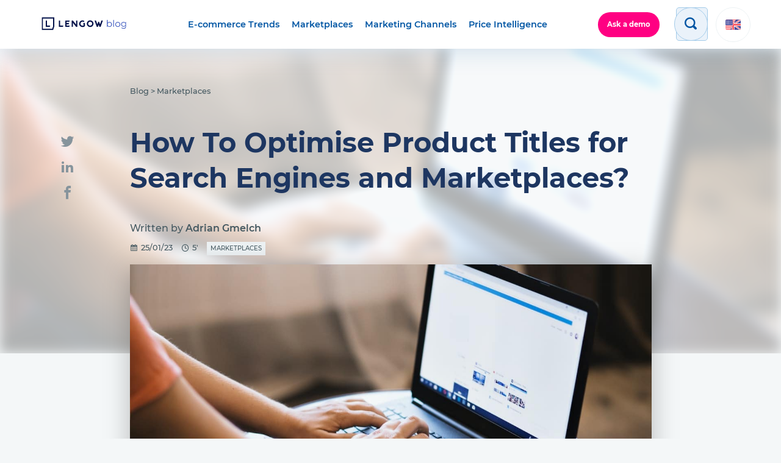

--- FILE ---
content_type: text/html; charset=UTF-8
request_url: https://blog.lengow.com/marketplaces/how-to-optimise-product-titles-for-search-engines-marketplaces/
body_size: 19930
content:
<!doctype html>
<html lang="en-US">

<head>
	<meta charset="UTF-8">
	<meta name="viewport" content="width=device-width, initial-scale=1">
	<link rel="profile" href="https://gmpg.org/xfn/11">
	<link rel="icon" href="https://blog.lengow.com/wp-content/themes/lengow/src/img/favicon.png" />

	<meta name='robots' content='index, follow, max-image-preview:large, max-snippet:-1, max-video-preview:-1' />
	<style>img:is([sizes="auto" i], [sizes^="auto," i]) { contain-intrinsic-size: 3000px 1500px }</style>
	
	<!-- This site is optimized with the Yoast SEO plugin v26.1.1 - https://yoast.com/wordpress/plugins/seo/ -->
	<title>How To Optimise Product Titles for Search Engines? | Lengow Blog</title>
	<meta name="description" content="Are you looking for ways to optimise product titles for search engines? Then take a look at our article and find out how." />
	<link rel="canonical" href="https://blog.lengow.com/marketplaces/how-to-optimise-product-titles-for-search-engines-marketplaces/" />
	<meta property="og:locale" content="en_US" />
	<meta property="og:type" content="article" />
	<meta property="og:title" content="How To Optimise Product Titles for Search Engines? | Lengow Blog" />
	<meta property="og:description" content="Are you looking for ways to optimise product titles for search engines? Then take a look at our article and find out how." />
	<meta property="og:url" content="https://blog.lengow.com/marketplaces/how-to-optimise-product-titles-for-search-engines-marketplaces/" />
	<meta property="og:site_name" content="Lengow Blog" />
	<meta property="article:publisher" content="https://www.facebook.com/Lengow/" />
	<meta property="article:published_time" content="2023-01-25T10:53:07+00:00" />
	<meta property="article:modified_time" content="2023-03-17T09:12:42+00:00" />
	<meta property="og:image" content="https://blog.lengow.com/wp-content/uploads/2023/01/Optimised-product-titles-for-search.jpg" />
	<meta property="og:image:width" content="1280" />
	<meta property="og:image:height" content="853" />
	<meta property="og:image:type" content="image/jpeg" />
	<meta name="author" content="Adrian Gmelch" />
	<meta name="twitter:card" content="summary_large_image" />
	<meta name="twitter:title" content="How To Optimise Product Titles for Search Engines? | Lengow Blog" />
	<meta name="twitter:description" content="Are you looking for ways to optimise product titles for search engines? Then take a look at our article and find out how." />
	<meta name="twitter:creator" content="@gme_adrian" />
	<meta name="twitter:site" content="@lengow" />
	<meta name="twitter:label1" content="Written by" />
	<meta name="twitter:data1" content="Adrian Gmelch" />
	<!-- / Yoast SEO plugin. -->


<link rel='dns-prefetch' href='//www.googletagmanager.com' />
<link rel='dns-prefetch' href='//stats.wp.com' />
<link rel='dns-prefetch' href='//fonts.googleapis.com' />
<link href='https://fonts.gstatic.com' crossorigin rel='preconnect' />
<link rel="alternate" type="application/rss+xml" title="Lengow Blog &raquo; Feed" href="https://blog.lengow.com/feed/" />
<link rel='stylesheet' id='wp-block-library-css' href='https://blog.lengow.com/wp-includes/css/dist/block-library/style.min.css?ver=6.8.2' type='text/css' media='all' />
<style id='classic-theme-styles-inline-css' type='text/css'>
/*! This file is auto-generated */
.wp-block-button__link{color:#fff;background-color:#32373c;border-radius:9999px;box-shadow:none;text-decoration:none;padding:calc(.667em + 2px) calc(1.333em + 2px);font-size:1.125em}.wp-block-file__button{background:#32373c;color:#fff;text-decoration:none}
</style>
<style id='gutena-accordion-style-inline-css' type='text/css'>
.gutena-accordion-block{display:grid;row-gap:calc(var(--gutena--accordion-panel-spacing, 20)*1px)}.gutena-accordion-block>.gutena-accordion-block__panel{background-color:var(--gutena--accordion-panel-background-color);border:var(--gutena--accordion-panel-border);border-radius:var(--gutena--accordion-panel-border-radius);cursor:pointer;margin:0!important}.gutena-accordion-block>.gutena-accordion-block__panel>.gutena-accordion-block__panel-title{color:var(--gutena--accordion-panel-title-color);cursor:pointer;padding:var(--gutena--accordion-panel-padding,20px);transition:.4s}.gutena-accordion-block>.gutena-accordion-block__panel>.gutena-accordion-block__panel-title.editor{padding-bottom:0}.gutena-accordion-block>.gutena-accordion-block__panel>.gutena-accordion-block__panel-title>.gutena-accordion-block__panel-title-inner{align-items:center;-moz-column-gap:10px;column-gap:10px;display:flex;margin:0;padding:0}.gutena-accordion-block>.gutena-accordion-block__panel>.gutena-accordion-block__panel-title>.gutena-accordion-block__panel-title-inner div,.gutena-accordion-block>.gutena-accordion-block__panel>.gutena-accordion-block__panel-title>.gutena-accordion-block__panel-title-inner p{color:var(--gutena--accordion-panel-title-color,var(--wp--preset--color--tertiary))!important;font-family:var(--gutena--accordion-panel-title-font-family,var(--wp--custom--typography--font-family--secondary));font-size:var(--gutena--accordion-panel-title-font-size,var(--wp--custom--typography--font-size--p));font-style:var(--gutena--accordion-panel-title-font-style,inherit);font-weight:var(--gutena--accordion-panel-title-font-weight);line-height:var(--gutena--accordion-panel-title-line-height,var(--wp--custom--typography--line-height--p));text-transform:var(--gutena--accordion-panel-title-text-transform)}.gutena-accordion-block>.gutena-accordion-block__panel>.gutena-accordion-block__panel-title>.gutena-accordion-block__panel-title-inner>.trigger-plus-minus{align-items:center;display:flex;height:20px;justify-content:center;margin-left:auto;position:relative;width:20px}.gutena-accordion-block>.gutena-accordion-block__panel>.gutena-accordion-block__panel-title>.gutena-accordion-block__panel-title-inner>.trigger-plus-minus>.horizontal{background-color:#313233;height:2px;opacity:1;position:absolute;transform:rotate(-90deg);transition:all .2s ease-in-out;width:60%}.gutena-accordion-block>.gutena-accordion-block__panel>.gutena-accordion-block__panel-title>.gutena-accordion-block__panel-title-inner>.trigger-plus-minus>.vertical{background-color:#313233;height:60%;transform:rotate(-90deg);transition:all .2s ease-in-out;width:2px}.gutena-accordion-block>.gutena-accordion-block__panel>.gutena-accordion-block__panel-title>.gutena-accordion-block__panel-title-inner>.trigger-up-down{display:inline-block;height:1.1rem;margin-left:auto;position:relative;top:50%;transform:translateY(-50%);width:1.1rem}.gutena-accordion-block>.gutena-accordion-block__panel>.gutena-accordion-block__panel-title>.gutena-accordion-block__panel-title-inner>.trigger-up-down>.horizontal{background-color:#313233;bottom:0;display:inline-block;height:.1rem;left:0;position:absolute;transform:rotate(45deg);transition:all .2s ease;width:.66rem}.gutena-accordion-block>.gutena-accordion-block__panel>.gutena-accordion-block__panel-title>.gutena-accordion-block__panel-title-inner>.trigger-up-down>.vertical{background-color:#313233;bottom:0;display:inline-block;height:.1rem;position:absolute;right:0;transform:rotate(-45deg);transition:all .2s ease;width:.66rem}.gutena-accordion-block>.gutena-accordion-block__panel>.gutena-accordion-block__panel-title>.gutena-accordion-block__panel-title-inner h1{font-size:var(--gutena--accordion-panel-title-font-size,var(--wp--custom--typography--font-size--hone));line-height:var(--gutena--accordion-panel-title-line-height,var(--wp--custom--typography--line-height--hone))}.gutena-accordion-block>.gutena-accordion-block__panel>.gutena-accordion-block__panel-title>.gutena-accordion-block__panel-title-inner h1,.gutena-accordion-block>.gutena-accordion-block__panel>.gutena-accordion-block__panel-title>.gutena-accordion-block__panel-title-inner h2{color:var(--gutena--accordion-panel-title-color,var(--wp--preset--color--secondary))!important;font-family:var(--gutena--accordion-panel-title-font-family,var(--wp--custom--typography--font-family--primary));font-weight:var(--gutena--accordion-panel-title-font-weight,var(--wp--custom--typography--font-weight--semi-bold));text-transform:var(--gutena--accordion-panel-title-text-transform)}.gutena-accordion-block>.gutena-accordion-block__panel>.gutena-accordion-block__panel-title>.gutena-accordion-block__panel-title-inner h2{font-size:var(--gutena--accordion-panel-title-font-size,var(--wp--custom--typography--font-size--htwo));line-height:var(--gutena--accordion-panel-title-line-height,var(--wp--custom--typography--line-height--htwo))}.gutena-accordion-block>.gutena-accordion-block__panel>.gutena-accordion-block__panel-title>.gutena-accordion-block__panel-title-inner h3{font-size:var(--gutena--accordion-panel-title-font-size,var(--wp--custom--typography--font-size--hthree));line-height:var(--gutena--accordion-panel-title-line-height,var(--wp--custom--typography--line-height--hthree))}.gutena-accordion-block>.gutena-accordion-block__panel>.gutena-accordion-block__panel-title>.gutena-accordion-block__panel-title-inner h3,.gutena-accordion-block>.gutena-accordion-block__panel>.gutena-accordion-block__panel-title>.gutena-accordion-block__panel-title-inner h4{color:var(--gutena--accordion-panel-title-color,var(--wp--preset--color--secondary))!important;font-family:var(--gutena--accordion-panel-title-font-family,var(--wp--custom--typography--font-family--primary));font-weight:var(--gutena--accordion-panel-title-font-weight,var(--wp--custom--typography--font-weight--semi-bold));text-transform:var(--gutena--accordion-panel-title-text-transform)}.gutena-accordion-block>.gutena-accordion-block__panel>.gutena-accordion-block__panel-title>.gutena-accordion-block__panel-title-inner h4{font-size:var(--gutena--accordion-panel-title-font-size,var(--wp--custom--typography--font-size--hfour));line-height:var(--gutena--accordion-panel-title-line-height,var(--wp--custom--typography--line-height--hfour))}.gutena-accordion-block>.gutena-accordion-block__panel>.gutena-accordion-block__panel-title>.gutena-accordion-block__panel-title-inner h5{font-size:var(--gutena--accordion-panel-title-font-size,var(--wp--custom--typography--font-size--hfive));line-height:var(--gutena--accordion-panel-title-line-height,var(--wp--custom--typography--line-height--hfive))}.gutena-accordion-block>.gutena-accordion-block__panel>.gutena-accordion-block__panel-title>.gutena-accordion-block__panel-title-inner h5,.gutena-accordion-block>.gutena-accordion-block__panel>.gutena-accordion-block__panel-title>.gutena-accordion-block__panel-title-inner h6{color:var(--gutena--accordion-panel-title-color,var(--wp--preset--color--secondary))!important;font-family:var(--gutena--accordion-panel-title-font-family,var(--wp--custom--typography--font-family--primary));font-weight:var(--gutena--accordion-panel-title-font-weight,var(--wp--custom--typography--font-weight--semi-bold));text-transform:var(--gutena--accordion-panel-title-text-transform)}.gutena-accordion-block>.gutena-accordion-block__panel>.gutena-accordion-block__panel-title>.gutena-accordion-block__panel-title-inner h6{font-size:var(--gutena--accordion-panel-title-font-size,var(--wp--custom--typography--font-size--hsix));line-height:var(--gutena--accordion-panel-title-line-height,var(--wp--custom--typography--line-height--hsix))}.gutena-accordion-block>.gutena-accordion-block__panel>.gutena-accordion-block__panel-content{color:var(--gutena--accordion-panel-content-color,var(--wp--preset--color--tertiary));cursor:default;font-family:var(--gutena--accordion-panel-content-font-family,var(--wp--custom--typography--font-family--secondary));font-size:var(--gutena--accordion-panel-content-font-size,var(--wp--custom--typography--line-height--p));font-style:var(--gutena--accordion-panel-content-font-style);font-weight:var(--gutena--accordion-panel-content-font-weight);line-height:var(--gutena--accordion-panel-content-line-height,var(--wp--custom--typography--line-height--p));text-transform:var(--gutena--accordion-panel-content-text-transform)}.gutena-accordion-block>.gutena-accordion-block__panel>.gutena-accordion-block__panel-content .wp-block-image:last-of-type,.gutena-accordion-block>.gutena-accordion-block__panel>.gutena-accordion-block__panel-content figcaption:last-of-type{margin-bottom:0}.gutena-accordion-block>.gutena-accordion-block__panel>.gutena-accordion-block__panel-content:not(.editor){max-height:0;overflow:hidden;transition:max-height .2s ease-out}.gutena-accordion-block>.gutena-accordion-block__panel>.gutena-accordion-block__panel-content>.gutena-accordion-block__panel-content-inner{margin-top:calc(var(--gutena--accordion-panel-title-content-spacing)*1px);padding:var(--gutena--accordion-panel-padding,20px);padding-top:0}.gutena-accordion-block>.gutena-accordion-block__panel>.gutena-accordion-block__panel-content>.gutena-accordion-block__panel-content-inner>:last-child{margin-bottom:0}.gutena-accordion-block>.gutena-accordion-block__panel.active>.gutena-accordion-block__panel-title{padding-bottom:0}.gutena-accordion-block>.gutena-accordion-block__panel.active>.gutena-accordion-block__panel-title>.gutena-accordion-block__panel-title-inner>.trigger-plus-minus>.horizontal{opacity:0;transform:rotate(90deg)}.gutena-accordion-block>.gutena-accordion-block__panel.active>.gutena-accordion-block__panel-title>.gutena-accordion-block__panel-title-inner>.trigger-plus-minus>.vertical{transform:rotate(90deg)}.gutena-accordion-block>.gutena-accordion-block__panel.active>.gutena-accordion-block__panel-title>.gutena-accordion-block__panel-title-inner>.trigger-up-down>.horizontal{transform:rotate(-45deg)}.gutena-accordion-block>.gutena-accordion-block__panel.active>.gutena-accordion-block__panel-title>.gutena-accordion-block__panel-title-inner>.trigger-up-down>.vertical{transform:rotate(45deg)}

</style>
<link rel='stylesheet' id='mediaelement-css' href='https://blog.lengow.com/wp-includes/js/mediaelement/mediaelementplayer-legacy.min.css?ver=4.2.17' type='text/css' media='all' />
<link rel='stylesheet' id='wp-mediaelement-css' href='https://blog.lengow.com/wp-includes/js/mediaelement/wp-mediaelement.min.css?ver=6.8.2' type='text/css' media='all' />
<style id='jetpack-sharing-buttons-style-inline-css' type='text/css'>
.jetpack-sharing-buttons__services-list{display:flex;flex-direction:row;flex-wrap:wrap;gap:0;list-style-type:none;margin:5px;padding:0}.jetpack-sharing-buttons__services-list.has-small-icon-size{font-size:12px}.jetpack-sharing-buttons__services-list.has-normal-icon-size{font-size:16px}.jetpack-sharing-buttons__services-list.has-large-icon-size{font-size:24px}.jetpack-sharing-buttons__services-list.has-huge-icon-size{font-size:36px}@media print{.jetpack-sharing-buttons__services-list{display:none!important}}.editor-styles-wrapper .wp-block-jetpack-sharing-buttons{gap:0;padding-inline-start:0}ul.jetpack-sharing-buttons__services-list.has-background{padding:1.25em 2.375em}
</style>
<link rel='stylesheet' id='fontawesome-frontend-css-css' href='https://blog.lengow.com/wp-content/plugins/flipbox/assets/css/fontawesome/css/all.min.css?ver=6.8.2' type='text/css' media='all' />
<link rel='stylesheet' id='essential-blocks-animation-css' href='https://blog.lengow.com/wp-content/plugins/flipbox/assets/css/animate.min.css?ver=1.3.1' type='text/css' media='all' />
<link rel='stylesheet' id='eb-flipbox-block-frontend-style-css' href='https://blog.lengow.com/wp-content/plugins/flipbox/dist/style.css?ver=1759167730' type='text/css' media='all' />
<style id='global-styles-inline-css' type='text/css'>
:root{--wp--preset--aspect-ratio--square: 1;--wp--preset--aspect-ratio--4-3: 4/3;--wp--preset--aspect-ratio--3-4: 3/4;--wp--preset--aspect-ratio--3-2: 3/2;--wp--preset--aspect-ratio--2-3: 2/3;--wp--preset--aspect-ratio--16-9: 16/9;--wp--preset--aspect-ratio--9-16: 9/16;--wp--preset--color--black: #000000;--wp--preset--color--cyan-bluish-gray: #abb8c3;--wp--preset--color--white: #ffffff;--wp--preset--color--pale-pink: #f78da7;--wp--preset--color--vivid-red: #cf2e2e;--wp--preset--color--luminous-vivid-orange: #ff6900;--wp--preset--color--luminous-vivid-amber: #fcb900;--wp--preset--color--light-green-cyan: #7bdcb5;--wp--preset--color--vivid-green-cyan: #00d084;--wp--preset--color--pale-cyan-blue: #8ed1fc;--wp--preset--color--vivid-cyan-blue: #0693e3;--wp--preset--color--vivid-purple: #9b51e0;--wp--preset--gradient--vivid-cyan-blue-to-vivid-purple: linear-gradient(135deg,rgba(6,147,227,1) 0%,rgb(155,81,224) 100%);--wp--preset--gradient--light-green-cyan-to-vivid-green-cyan: linear-gradient(135deg,rgb(122,220,180) 0%,rgb(0,208,130) 100%);--wp--preset--gradient--luminous-vivid-amber-to-luminous-vivid-orange: linear-gradient(135deg,rgba(252,185,0,1) 0%,rgba(255,105,0,1) 100%);--wp--preset--gradient--luminous-vivid-orange-to-vivid-red: linear-gradient(135deg,rgba(255,105,0,1) 0%,rgb(207,46,46) 100%);--wp--preset--gradient--very-light-gray-to-cyan-bluish-gray: linear-gradient(135deg,rgb(238,238,238) 0%,rgb(169,184,195) 100%);--wp--preset--gradient--cool-to-warm-spectrum: linear-gradient(135deg,rgb(74,234,220) 0%,rgb(151,120,209) 20%,rgb(207,42,186) 40%,rgb(238,44,130) 60%,rgb(251,105,98) 80%,rgb(254,248,76) 100%);--wp--preset--gradient--blush-light-purple: linear-gradient(135deg,rgb(255,206,236) 0%,rgb(152,150,240) 100%);--wp--preset--gradient--blush-bordeaux: linear-gradient(135deg,rgb(254,205,165) 0%,rgb(254,45,45) 50%,rgb(107,0,62) 100%);--wp--preset--gradient--luminous-dusk: linear-gradient(135deg,rgb(255,203,112) 0%,rgb(199,81,192) 50%,rgb(65,88,208) 100%);--wp--preset--gradient--pale-ocean: linear-gradient(135deg,rgb(255,245,203) 0%,rgb(182,227,212) 50%,rgb(51,167,181) 100%);--wp--preset--gradient--electric-grass: linear-gradient(135deg,rgb(202,248,128) 0%,rgb(113,206,126) 100%);--wp--preset--gradient--midnight: linear-gradient(135deg,rgb(2,3,129) 0%,rgb(40,116,252) 100%);--wp--preset--font-size--small: 13px;--wp--preset--font-size--medium: 20px;--wp--preset--font-size--large: 36px;--wp--preset--font-size--x-large: 42px;--wp--preset--spacing--20: 0.44rem;--wp--preset--spacing--30: 0.67rem;--wp--preset--spacing--40: 1rem;--wp--preset--spacing--50: 1.5rem;--wp--preset--spacing--60: 2.25rem;--wp--preset--spacing--70: 3.38rem;--wp--preset--spacing--80: 5.06rem;--wp--preset--shadow--natural: 6px 6px 9px rgba(0, 0, 0, 0.2);--wp--preset--shadow--deep: 12px 12px 50px rgba(0, 0, 0, 0.4);--wp--preset--shadow--sharp: 6px 6px 0px rgba(0, 0, 0, 0.2);--wp--preset--shadow--outlined: 6px 6px 0px -3px rgba(255, 255, 255, 1), 6px 6px rgba(0, 0, 0, 1);--wp--preset--shadow--crisp: 6px 6px 0px rgba(0, 0, 0, 1);}:where(.is-layout-flex){gap: 0.5em;}:where(.is-layout-grid){gap: 0.5em;}body .is-layout-flex{display: flex;}.is-layout-flex{flex-wrap: wrap;align-items: center;}.is-layout-flex > :is(*, div){margin: 0;}body .is-layout-grid{display: grid;}.is-layout-grid > :is(*, div){margin: 0;}:where(.wp-block-columns.is-layout-flex){gap: 2em;}:where(.wp-block-columns.is-layout-grid){gap: 2em;}:where(.wp-block-post-template.is-layout-flex){gap: 1.25em;}:where(.wp-block-post-template.is-layout-grid){gap: 1.25em;}.has-black-color{color: var(--wp--preset--color--black) !important;}.has-cyan-bluish-gray-color{color: var(--wp--preset--color--cyan-bluish-gray) !important;}.has-white-color{color: var(--wp--preset--color--white) !important;}.has-pale-pink-color{color: var(--wp--preset--color--pale-pink) !important;}.has-vivid-red-color{color: var(--wp--preset--color--vivid-red) !important;}.has-luminous-vivid-orange-color{color: var(--wp--preset--color--luminous-vivid-orange) !important;}.has-luminous-vivid-amber-color{color: var(--wp--preset--color--luminous-vivid-amber) !important;}.has-light-green-cyan-color{color: var(--wp--preset--color--light-green-cyan) !important;}.has-vivid-green-cyan-color{color: var(--wp--preset--color--vivid-green-cyan) !important;}.has-pale-cyan-blue-color{color: var(--wp--preset--color--pale-cyan-blue) !important;}.has-vivid-cyan-blue-color{color: var(--wp--preset--color--vivid-cyan-blue) !important;}.has-vivid-purple-color{color: var(--wp--preset--color--vivid-purple) !important;}.has-black-background-color{background-color: var(--wp--preset--color--black) !important;}.has-cyan-bluish-gray-background-color{background-color: var(--wp--preset--color--cyan-bluish-gray) !important;}.has-white-background-color{background-color: var(--wp--preset--color--white) !important;}.has-pale-pink-background-color{background-color: var(--wp--preset--color--pale-pink) !important;}.has-vivid-red-background-color{background-color: var(--wp--preset--color--vivid-red) !important;}.has-luminous-vivid-orange-background-color{background-color: var(--wp--preset--color--luminous-vivid-orange) !important;}.has-luminous-vivid-amber-background-color{background-color: var(--wp--preset--color--luminous-vivid-amber) !important;}.has-light-green-cyan-background-color{background-color: var(--wp--preset--color--light-green-cyan) !important;}.has-vivid-green-cyan-background-color{background-color: var(--wp--preset--color--vivid-green-cyan) !important;}.has-pale-cyan-blue-background-color{background-color: var(--wp--preset--color--pale-cyan-blue) !important;}.has-vivid-cyan-blue-background-color{background-color: var(--wp--preset--color--vivid-cyan-blue) !important;}.has-vivid-purple-background-color{background-color: var(--wp--preset--color--vivid-purple) !important;}.has-black-border-color{border-color: var(--wp--preset--color--black) !important;}.has-cyan-bluish-gray-border-color{border-color: var(--wp--preset--color--cyan-bluish-gray) !important;}.has-white-border-color{border-color: var(--wp--preset--color--white) !important;}.has-pale-pink-border-color{border-color: var(--wp--preset--color--pale-pink) !important;}.has-vivid-red-border-color{border-color: var(--wp--preset--color--vivid-red) !important;}.has-luminous-vivid-orange-border-color{border-color: var(--wp--preset--color--luminous-vivid-orange) !important;}.has-luminous-vivid-amber-border-color{border-color: var(--wp--preset--color--luminous-vivid-amber) !important;}.has-light-green-cyan-border-color{border-color: var(--wp--preset--color--light-green-cyan) !important;}.has-vivid-green-cyan-border-color{border-color: var(--wp--preset--color--vivid-green-cyan) !important;}.has-pale-cyan-blue-border-color{border-color: var(--wp--preset--color--pale-cyan-blue) !important;}.has-vivid-cyan-blue-border-color{border-color: var(--wp--preset--color--vivid-cyan-blue) !important;}.has-vivid-purple-border-color{border-color: var(--wp--preset--color--vivid-purple) !important;}.has-vivid-cyan-blue-to-vivid-purple-gradient-background{background: var(--wp--preset--gradient--vivid-cyan-blue-to-vivid-purple) !important;}.has-light-green-cyan-to-vivid-green-cyan-gradient-background{background: var(--wp--preset--gradient--light-green-cyan-to-vivid-green-cyan) !important;}.has-luminous-vivid-amber-to-luminous-vivid-orange-gradient-background{background: var(--wp--preset--gradient--luminous-vivid-amber-to-luminous-vivid-orange) !important;}.has-luminous-vivid-orange-to-vivid-red-gradient-background{background: var(--wp--preset--gradient--luminous-vivid-orange-to-vivid-red) !important;}.has-very-light-gray-to-cyan-bluish-gray-gradient-background{background: var(--wp--preset--gradient--very-light-gray-to-cyan-bluish-gray) !important;}.has-cool-to-warm-spectrum-gradient-background{background: var(--wp--preset--gradient--cool-to-warm-spectrum) !important;}.has-blush-light-purple-gradient-background{background: var(--wp--preset--gradient--blush-light-purple) !important;}.has-blush-bordeaux-gradient-background{background: var(--wp--preset--gradient--blush-bordeaux) !important;}.has-luminous-dusk-gradient-background{background: var(--wp--preset--gradient--luminous-dusk) !important;}.has-pale-ocean-gradient-background{background: var(--wp--preset--gradient--pale-ocean) !important;}.has-electric-grass-gradient-background{background: var(--wp--preset--gradient--electric-grass) !important;}.has-midnight-gradient-background{background: var(--wp--preset--gradient--midnight) !important;}.has-small-font-size{font-size: var(--wp--preset--font-size--small) !important;}.has-medium-font-size{font-size: var(--wp--preset--font-size--medium) !important;}.has-large-font-size{font-size: var(--wp--preset--font-size--large) !important;}.has-x-large-font-size{font-size: var(--wp--preset--font-size--x-large) !important;}
:where(.wp-block-post-template.is-layout-flex){gap: 1.25em;}:where(.wp-block-post-template.is-layout-grid){gap: 1.25em;}
:where(.wp-block-columns.is-layout-flex){gap: 2em;}:where(.wp-block-columns.is-layout-grid){gap: 2em;}
:root :where(.wp-block-pullquote){font-size: 1.5em;line-height: 1.6;}
</style>
<link rel='stylesheet' id='video_popup_premium_dark_ci-css' href='https://blog.lengow.com/wp-content/plugins/video-popup-premium/css/dark-close-icon.css?ver=1769212514' type='text/css' media='all' />
<link rel='stylesheet' id='video_popup_premium_align_style-css' href='https://blog.lengow.com/wp-content/plugins/video-popup-premium/css/align-style.css?ver=1769212514' type='text/css' media='all' />
<link rel='stylesheet' id='video_popup_close_icon-css' href='https://blog.lengow.com/wp-content/plugins/video-popup/css/vp-close-icon/close-button-icon.css?ver=1769212514' type='text/css' media='all' />
<link rel='stylesheet' id='oba_youtubepopup_css-css' href='https://blog.lengow.com/wp-content/plugins/video-popup/css/YouTubePopUp.css?ver=1769212514' type='text/css' media='all' />
<link rel='stylesheet' id='wpda_wpdp_public-css' href='https://blog.lengow.com/wp-content/plugins/wp-data-access/public/../assets/css/wpda_public.css?ver=5.5.57' type='text/css' media='all' />
<link rel='stylesheet' id='wpml-legacy-dropdown-0-css' href='https://blog.lengow.com/wp-content/plugins/sitepress-multilingual-cms/templates/language-switchers/legacy-dropdown/style.min.css?ver=1' type='text/css' media='all' />
<style id='wpml-legacy-dropdown-0-inline-css' type='text/css'>
.wpml-ls-statics-shortcode_actions{background-color:#eeeeee;}.wpml-ls-statics-shortcode_actions, .wpml-ls-statics-shortcode_actions .wpml-ls-sub-menu, .wpml-ls-statics-shortcode_actions a {border-color:#cdcdcd;}.wpml-ls-statics-shortcode_actions a, .wpml-ls-statics-shortcode_actions .wpml-ls-sub-menu a, .wpml-ls-statics-shortcode_actions .wpml-ls-sub-menu a:link, .wpml-ls-statics-shortcode_actions li:not(.wpml-ls-current-language) .wpml-ls-link, .wpml-ls-statics-shortcode_actions li:not(.wpml-ls-current-language) .wpml-ls-link:link {color:#444444;background-color:#ffffff;}.wpml-ls-statics-shortcode_actions .wpml-ls-sub-menu a:hover,.wpml-ls-statics-shortcode_actions .wpml-ls-sub-menu a:focus, .wpml-ls-statics-shortcode_actions .wpml-ls-sub-menu a:link:hover, .wpml-ls-statics-shortcode_actions .wpml-ls-sub-menu a:link:focus {color:#000000;background-color:#eeeeee;}.wpml-ls-statics-shortcode_actions .wpml-ls-current-language > a {color:#444444;background-color:#ffffff;}.wpml-ls-statics-shortcode_actions .wpml-ls-current-language:hover>a, .wpml-ls-statics-shortcode_actions .wpml-ls-current-language>a:focus {color:#000000;background-color:#eeeeee;}
</style>
<link rel='stylesheet' id='cta-gutenberg-font-css' href='https://fonts.googleapis.com/css2?family=Lato%3Aital%2Cwght%400%2C300%3B0%2C400%3B0%2C700%3B1%2C300%3B1%2C400%3B1%2C700&#038;display=swap&#038;ver=1.0.0' type='text/css' media='all' />
<link rel='stylesheet' id='cta-gutenberg-css-css' href='https://blog.lengow.com/wp-content/plugins/call-to-action-block-wppool/blocks/dist/blocks.style.build.css?ver=1.0.0' type='text/css' media='all' />
<link rel='stylesheet' id='lgw_styles-css' href='https://blog.lengow.com/wp-content/themes/lengow/dist/bundle.min.css?ver=6.8.2' type='text/css' media='all' />
<script type="text/javascript" src="https://blog.lengow.com/wp-content/plugins/gutena-accordion/build/view.js?ver=5ee49e43fe188c4120bb" id="gutena-accordion-script-js"></script>
<script type="text/javascript" src="https://blog.lengow.com/wp-includes/js/jquery/jquery.js" id="jquery-js"></script>
<script type="text/javascript" src="https://blog.lengow.com/wp-content/plugins/video-popup-premium/js/YouTubePopUp.jquery.js?ver=1769212514" id="video_popup_premium_js-js"></script>
<script type="text/javascript" src="https://blog.lengow.com/wp-content/plugins/video-popup-premium/js/YouTubePopUp.js?ver=1769212514" id="video_popup_premium_activate-js"></script>
<script type="text/javascript" src="https://blog.lengow.com/wp-includes/js/underscore.min.js?ver=1.13.7" id="underscore-js"></script>
<script type="text/javascript" src="https://blog.lengow.com/wp-includes/js/backbone.min.js?ver=1.6.0" id="backbone-js"></script>
<script type="text/javascript" id="wp-api-request-js-extra">
/* <![CDATA[ */
var wpApiSettings = {"root":"https:\/\/blog.lengow.com\/wp-json\/","nonce":"b7937bee11","versionString":"wp\/v2\/"};
/* ]]> */
</script>
<script type="text/javascript" src="https://blog.lengow.com/wp-includes/js/api-request.min.js?ver=6.8.2" id="wp-api-request-js"></script>
<script type="text/javascript" src="https://blog.lengow.com/wp-includes/js/wp-api.min.js?ver=6.8.2" id="wp-api-js"></script>
<script type="text/javascript" id="wpda_rest_api-js-extra">
/* <![CDATA[ */
var wpdaApiSettings = {"path":"wpda"};
/* ]]> */
</script>
<script type="text/javascript" src="https://blog.lengow.com/wp-content/plugins/wp-data-access/public/../assets/js/wpda_rest_api.js?ver=5.5.57" id="wpda_rest_api-js"></script>
<script type="text/javascript" src="https://blog.lengow.com/wp-content/plugins/sitepress-multilingual-cms/templates/language-switchers/legacy-dropdown/script.min.js?ver=1" id="wpml-legacy-dropdown-0-js"></script>

<!-- Google tag (gtag.js) snippet added by Site Kit -->
<!-- Google Analytics snippet added by Site Kit -->
<script type="text/javascript" src="https://www.googletagmanager.com/gtag/js?id=GT-K58DHF6" id="google_gtagjs-js" async></script>
<script type="text/javascript" id="google_gtagjs-js-after">
/* <![CDATA[ */
window.dataLayer = window.dataLayer || [];function gtag(){dataLayer.push(arguments);}
gtag("set","linker",{"domains":["blog.lengow.com"]});
gtag("js", new Date());
gtag("set", "developer_id.dZTNiMT", true);
gtag("config", "GT-K58DHF6");
 window._googlesitekit = window._googlesitekit || {}; window._googlesitekit.throttledEvents = []; window._googlesitekit.gtagEvent = (name, data) => { var key = JSON.stringify( { name, data } ); if ( !! window._googlesitekit.throttledEvents[ key ] ) { return; } window._googlesitekit.throttledEvents[ key ] = true; setTimeout( () => { delete window._googlesitekit.throttledEvents[ key ]; }, 5 ); gtag( "event", name, { ...data, event_source: "site-kit" } ); }; 
/* ]]> */
</script>
<meta name="generator" content="WPML ver:4.8.1 stt:1,7,5,53,3;" />
<meta name="generator" content="Site Kit by Google 1.163.0" /><style type="text/css" id="simple-css-output">.hbspt-form form { display: flex; align-items: baseline; width: 100%; flex-direction: column !important; gap: 12px !important; }.hs-richtext { font-size: 12px !important; line-height: 1.2em !important; color: white !important; }</style>		<script type='text/javascript'>
			var video_popup_general_settings = {
				'width_s': '',
    			'height_s': '',
    			'r_border': 'true',
    			'o_color': ''
			};
		</script>
			<script type='text/javascript'>
			var video_popup_unprm_general_settings = {
    			'unprm_r_border': 'true'
			};
		</script>
		<style>img#wpstats{display:none}</style>
		
<link rel="preload" as="font" href="https://blog.lengow.com/wp-content/themes/lengow/src/fonts/Montserrat/Montserrat-Bold.woff" crossorigin>
<link rel="preload" as="font" href="https://blog.lengow.com/wp-content/themes/lengow/src/fonts/Montserrat/Montserrat-BoldItalic.woff" crossorigin>
<link rel="preload" as="font" href="https://blog.lengow.com/wp-content/themes/lengow/src/fonts/Montserrat/Montserrat-ExtraBold.woff" crossorigin>
<link rel="preload" as="font" href="https://blog.lengow.com/wp-content/themes/lengow/src/fonts/Montserrat/Montserrat-ExtraBoldItalic.woff" crossorigin>
<link rel="preload" as="font" href="https://blog.lengow.com/wp-content/themes/lengow/src/fonts/Montserrat/Montserrat-Italic.woff" crossorigin>
<link rel="preload" as="font" href="https://blog.lengow.com/wp-content/themes/lengow/src/fonts/Montserrat/Montserrat-Medium.woff" crossorigin>
<link rel="preload" as="font" href="https://blog.lengow.com/wp-content/themes/lengow/src/fonts/Montserrat/Montserrat-MediumItalic.woff" crossorigin>
<link rel="preload" as="font" href="https://blog.lengow.com/wp-content/themes/lengow/src/fonts/Montserrat/Montserrat-Regular.woff" crossorigin>
<link rel="preload" as="font" href="https://blog.lengow.com/wp-content/themes/lengow/src/fonts/Montserrat/Montserrat-SemiBold.woff" crossorigin>
<link rel="preload" as="font" href="https://blog.lengow.com/wp-content/themes/lengow/src/fonts/Montserrat/Montserrat-SemiBoldItalic.woff" crossorigin>
<link rel="preload" as="font" href="https://blog.lengow.com/wp-content/themes/lengow/src/fonts/Merriweather/Merriweather-Black.woff" crossorigin>
<link rel="preload" as="font" href="https://blog.lengow.com/wp-content/themes/lengow/src/fonts/Merriweather/Merriweather-BlackItalic.woff" crossorigin>
<link rel="preload" as="font" href="https://blog.lengow.com/wp-content/themes/lengow/src/fonts/Merriweather/Merriweather-Bold.woff" crossorigin>
<link rel="preload" as="font" href="https://blog.lengow.com/wp-content/themes/lengow/src/fonts/Merriweather/Merriweather-BoldItalic.woff" crossorigin>
<link rel="preload" as="font" href="https://blog.lengow.com/wp-content/themes/lengow/src/fonts/Merriweather/Merriweather-Italic.woff" crossorigin>
<link rel="preload" as="font" href="https://blog.lengow.com/wp-content/themes/lengow/src/fonts/Merriweather/Merriweather-Light.woff" crossorigin>
<link rel="preload" as="font" href="https://blog.lengow.com/wp-content/themes/lengow/src/fonts/Merriweather/Merriweather-LightItalic.woff" crossorigin>
<link rel="preload" as="font" href="https://blog.lengow.com/wp-content/themes/lengow/src/fonts/Merriweather/Merriweather-Regular.woff" crossorigin><style type="text/css">.broken_link, a.broken_link {
	text-decoration: line-through;
}</style><link rel="icon" href="https://blog.lengow.com/wp-content/uploads/2024/09/cropped-Lengow_Flavicon_2024-1-32x32.png" sizes="32x32" />
<link rel="icon" href="https://blog.lengow.com/wp-content/uploads/2024/09/cropped-Lengow_Flavicon_2024-1-192x192.png" sizes="192x192" />
<link rel="apple-touch-icon" href="https://blog.lengow.com/wp-content/uploads/2024/09/cropped-Lengow_Flavicon_2024-1-180x180.png" />
<meta name="msapplication-TileImage" content="https://blog.lengow.com/wp-content/uploads/2024/09/cropped-Lengow_Flavicon_2024-1-270x270.png" />
    <script type="text/javascript">
    /* Smalk AI Agent Analytics - Enhanced Dynamic Loading */
    (function() {
        // Check if already loaded to prevent duplicates
        if (window.smalkAnalyticsLoaded) {
            return;
        }
        window.smalkAnalyticsLoaded = true;
        
        // Create script element
        var script = document.createElement('script');
        script.type = 'text/javascript';
        script.async = true;
        script.defer = false;
        script.src = 'https://api.smalk.ai/tracker.js?PROJECT_KEY=9d2ebec8-d400-4ff5-ab98-bbbd1336863e&ver=1.0.1';
        script.id = 'smalk-analytics-dynamic';
        
        // Add attributes to prevent caching/minification
        script.setAttribute('data-no-minify', '1');
        script.setAttribute('data-cfasync', 'false');
        script.setAttribute('data-no-optimize', '1');
        script.setAttribute('data-skip-minification', '1');
        
        // Enhanced error and load handling
        script.onload = function() {
            // Set flag to prevent fallback tracking
            window.smalkTrackerLoaded = true;
            window.smalkAnalyticsActive = true;
            
            // Initialize tracker if needed
            if (typeof window.smalkInit === 'function') {
                try {
                    window.smalkInit();
                } catch(e) {
                    // Silent fail
                }
            }
        };
        
        script.onerror = function() {
            // Fallback: try loading without cache busting
            var fallbackScript = document.createElement('script');
            fallbackScript.src = 'https://api.smalk.ai/tracker.js?PROJECT_KEY=9d2ebec8-d400-4ff5-ab98-bbbd1336863e&ver=1.0.1';
            fallbackScript.async = true;
            document.head.appendChild(fallbackScript);
        };
        
        // Enhanced loading strategy
        function loadScript() {
            var head = document.getElementsByTagName('head')[0];
            if (head) {
                head.appendChild(script);
            } else {
                // Wait for head to be available
                var checkHead = setInterval(function() {
                    var head = document.getElementsByTagName('head')[0];
                    if (head) {
                        clearInterval(checkHead);
                        head.appendChild(script);
                    }
                }, 10);
            }
        }
        
        // Load immediately or wait for DOM
        if (document.readyState === 'loading') {
            document.addEventListener('DOMContentLoaded', loadScript);
        } else {
            loadScript();
        }
        
        // Additional fallback for very slow loading
        setTimeout(function() {
            if (!document.getElementById('smalk-analytics-dynamic')) {
                loadScript();
            }
        }, 2000);
        
    })();
    </script>
    
    <!-- Google Tag Manager -->
    <script>(function(w,d,s,l,i){w[l]=w[l]||[];w[l].push({'gtm.start':
                new Date().getTime(),event:'gtm.js'});var f=d.getElementsByTagName(s)[0],
            j=d.createElement(s),dl=l!='dataLayer'?'&l='+l:'';j.async=true;j.src=
            'https://www.googletagmanager.com/gtm.js?id='+i+dl;f.parentNode.insertBefore(j,f);
        })(window,document,'script','dataLayer','GTM-WCK3KK');</script>
    <!-- End Google Tag Manager -->

	<script asynch type="text/javascript">
		! function() {
			var analytics = window.analytics = window.analytics || [];
			if (!analytics.initialize)
				if (analytics.invoked) window.console && console.error && console.error("Segment snippet included twice.");
				else {
					analytics.invoked = !0;
					analytics.methods = ["trackSubmit", "trackClick", "trackLink", "trackForm", "pageview", "identify", "reset", "group", "track", "ready", "alias", "page", "once", "off", "on"];
					analytics.factory = function(t) {
						return function() {
							var e = Array.prototype.slice.call(arguments);
							e.unshift(t);
							analytics.push(e);
							return analytics
						}
					};
					for (var t = 0; t < analytics.methods.length; t++) {
						var e = analytics.methods[t];
						analytics[e] = analytics.factory(e)
					}
					analytics.load = function(t) {
						var e = document.createElement("script");
						e.type = "text/javascript";
						e.async = !0;
						e.src = ("https:" === document.location.protocol ? "https://" : "http://") + "cdn.segment.com/analytics.js/v1/" + t + "/analytics.min.js";
						var n = document.getElementsByTagName("script")[0];
						n.parentNode.insertBefore(e, n)
					};
					analytics.SNIPPET_VERSION = "3.1.0";
					analytics.load("OTAy3uQdoh6EFUHZuPCH0jEKRvR0C3pz");
					analytics.page()
				}
		}();
	</script>
</head>

<body data-rsssl=1 class="wp-singular post-template-default single single-post postid-97154 single-format-standard wp-theme-lengow sp-easy-accordion-enabled">

    <!-- Google Tag Manager (noscript) -->
    <noscript><iframe src="https://www.googletagmanager.com/ns.html?id=GTM-WCK3KK"
        height="0" width="0" style="display:none;visibility:hidden"></iframe></noscript>
    <!-- End Google Tag Manager (noscript) -->

	<div id="page" class="site">

		<!-- Top Bar -->
		
		<style>
			.button,
			.resource__button {
				border-radius: 50px !important;
			}

			.resource__button {
				color: #FFFFFF;
  				background: #FF0082;
			}

			.resource__button:before {
				content: "";
				position: absolute;
				z-index: -1;
				top: 0;
				left: 0;
				right: 0;
				bottom: 0;
				opacity: 0;
				background: #c70068;
				border-radius: 100%;
				transform: scale(1);
				transition-property: transform, opacity;
				transition-duration: 0;
				transition-timing-function: ease-out;
			}

			.resource__button:hover {
				background-color: #C70068;
			}

			.new-content a:not(.button):not(.block--go-further__link) {
				box-shadow: inset 0 -10px 0 #bbdef3;
    			border-bottom: 1px solid #bbdef3;
			}

			.new-content a:not(.button):not(.block--go-further__link):hover {
				background-color: #bbdef3;
				box-shadow: inset 0 -3px 0 #bbdef3;
				border-bottom: 3px solid #bbdef3;
			}

			.navigation__link.active:after, .navigation__link:hover:after {
				background-color: #FF0082;
			}

			.demo-btn {
				width: fit-content;
				font-size: 0.8em;
				white-space: nowrap;
				margin-right: 24px;
				padding: 15px;
				line-height: 1em;
				border-radius: 50px;
				background-color: #FF0082;
				font-weight: 600;
				color: #FFFFFF;
			}

			.demo-btn:hover {
				background-color: #C70068;
			}

			@media (max-width: 983px) {
				.demo-btn {
					margin: auto;
					padding: 15px 30px;
				}
			}
		</style>
		<!-- Header -->
		<header class="header ">
			<div class="wrapper">
				<div class="header__table">

					<!-- Logo -->
					<div class="header__item">
												<a href="https://blog.lengow.com">
							<div class="header__logo"></div>
						</a>
					</div>

					<!-- Navigation -->
					<nav class="header__item navigation" role="navigation">

						<!-- Main Navigation -->
						<ul class="navigation__list"><li class="navigation__item"><a class="navigation__link"  href="https://blog.lengow.com/ecommerce-trends/">E-commerce Trends</a></li>
<li class="navigation__item"><a class="navigation__link"  href="https://blog.lengow.com/marketplaces">Marketplaces</a></li>
<li class="navigation__item"><a class="navigation__link"  href="https://blog.lengow.com/marketing-channels/">Marketing Channels</a></li>
<li class="navigation__item"><a class="navigation__link"  href="https://blog.lengow.com/price-intelligence/">Price Intelligence</a></li>
</ul>														<li class="navigation__item"><a class="navigation__link demo-btn" href="https://hello.lengow.com/demo" target="_blank">
										Ask a demo
									</a></li>
						
					</nav>

					<div class="navigation navigation--right" style="z-index: 3;">
						<!-- Search Bar -->
						<div class="js-search searchbar" style="width: auto;">
							<input class="searchbar__input" type="text" name="s" placeholder="Search" autocomplete="off" aria-expanded="false" value="">
							<button class="button button--navbar searchbar__button">
								<span class="icon icon--search searchbar__icon"></span>
							</button>
						</div>

						<!-- Language Switcher -->
						<div class="js-dropdown dropdown dropdown--auto dropdown--inline language-switcher">
							
				<a href="#" class="button button--transparent button--navbar">
					<img src="https://blog.lengow.com/wp-content/themes/lengow/src/img/flag-en.svg" alt="en" class="language-switcher__img" />
				</a><ul class="dropdown__list"><li class="dropdown__item"> <a class="language-switcher__link" href="https://blog.lengow.com/fr/"><img src="https://blog.lengow.com/wp-content/themes/lengow/src/img/flag-fr.svg" alt="fr"  class="language-switcher__img"/></a> </li><li class="dropdown__item"> <a class="language-switcher__link" href="https://blog.lengow.com/de/"><img src="https://blog.lengow.com/wp-content/themes/lengow/src/img/flag-de.svg" alt="de"  class="language-switcher__img"/></a> </li><li class="dropdown__item"> <a class="language-switcher__link" href="https://blog.lengow.com/it/"><img src="https://blog.lengow.com/wp-content/themes/lengow/src/img/flag-it.svg" alt="it"  class="language-switcher__img"/></a> </li><li class="dropdown__item"> <a class="language-switcher__link" href="https://blog.lengow.com/es/"><img src="https://blog.lengow.com/wp-content/themes/lengow/src/img/flag-es.svg" alt="es"  class="language-switcher__img"/></a> </li></ul>						</div>

					</div>

					<!-- Mobile Nav -->
					<div class="header__item">
						<div class="header__menu-icon">
							<a href="#" class="js-show-mobile-menu button button--transparent button--navbar">
								<i class="icon icon--menu"></i>
							</a>
						</div>
					</div>
				</div>
			</div>
		</header>

		
			<div class="content article article--single">
								<!-- thumbnail Background -->
				<section class="section section--single-article-background">
					<div class="article__background" style="background-image:url('https://blog.lengow.com/wp-content/uploads/2023/01/Optimised-product-titles-for-search.jpg')"></div>
				</section>
				<div class="wrapper">

				<div class="grid justify-space-around">
	<div class="col-md-9">

		<!-- Breadcrumb -->
		<section class="section">
			<div class="breadcrumb"><span><span><a href="https://blog.lengow.com/">Blog</a></span> &gt; <span><a href="https://blog.lengow.com/online-marketplaces">Marketplaces</a></span></span></div>		</section>

		<!-- Header-->
		<section class="section u__no-margin-bottom">
			<h1 class="article__title title">How To Optimise Product Titles for Search Engines and Marketplaces?</h1>
<p class="article__author">Written by <span>Adrian Gmelch</span></p>
<p class="article__date"><span class="icon icon--calendar"></span>25/01/23</p>
<p class="article__reading"><span class="icon icon--clock"></span>5'</p>
<div class="article__tags"><a href="https://blog.lengow.com/online-marketplaces" class="article__tag">Marketplaces</a></div>		</section>

		<!-- Post Image-->
		<section class="section section--top-image" style="background-image: url(https://blog.lengow.com/wp-content/uploads/2023/01/Optimised-product-titles-for-search.jpg)">
		</section>

		<!-- Content-->
				<div class="new-content">
			
    <section class="section">
        <div class="block block--intro">
            <p>Are you looking for ways to <strong>optimise product titles for search engines or <a href="https://blog.lengow.com/the-ultimate-guide-to-succeed-your-marketplace-strategy/" target="_blank" rel="noopener">marketplaces</a></strong>? Creating titles that stand out to your online audience can be challenging. But, there are a few straightforward methods you can use to ensure that your product titles are optimised for search engine and marketplace success.</p>
<p>Discover how to boost your product titles to the top of search engine results pages (SERPs) with our <strong>expert tips</strong>. Learn the power of keyword research, modifiers and unique titles. Implement these strategies and watch your product titles shine and gain more visibility.</p>
        </div>
    </section>



    <section class="section">
        <h2 class="block block--title">
            1/ Choose Keywords Carefully        </h2>
    </section>



    <section class="section">
        <div class="block block--paragraph">

            
            <div class="block--paragraph-content"><p>When it comes to optimising product titles for search engines or marketplaces, it is important to <strong>choose keywords carefully</strong>. Think of the <strong>words that customers might use when searching for your product</strong>. A keyword analysis tool can also help to find out which words customers use when searching for specific products. Try to include <strong>specific details and features of your product</strong> that make it stand out from the competition. Include industry-related keywords to make it easier for customers to find your product. Be mindful of using lengthy phrases or words that may confuse search engines, as it can negatively impact your search engine optimisation.</p>
<p><strong>Align product titles with potential customers&#8217; search results</strong>, as shoppers typically only <strong>spend 2-3 seconds scanning a title</strong>. If it does not meet their needs, they will move on.</p>
</div>
        </div>
    </section>



    <section class="section">
        <h2 class="block block--title">
            2/ Include Relevant Descriptive Information        </h2>
    </section>



    <section class="section">
        <div class="block block--paragraph">

            
            <div class="block--paragraph-content"><p>Crafting product titles that include relevant and descriptive information is crucial for helping search engines understand what your product is and how it should be ranked. To optimise your product titles, here are some key considerations:</p>
<ul>
<li>Use <strong>keywords</strong> that accurately describe your product, such as its name, category, color, size, and other <strong>relevant attributes</strong>.</li>
<li><strong>Include specific details</strong> that can help users find what they’re looking for, such as brand names, material types, or product features.</li>
<li><strong>Keep titles concise</strong>, but also include enough information to make them descriptive.</li>
<li>Use words that are <strong>commonly used</strong> in searches for your product, such as synonyms and related terms.</li>
<li><strong>Avoid using excessive punctuation or special characters</strong>, as they can interfere with search engine optimization.</li>
</ul>
<p>By including relevant and descriptive information in your product titles, you can help search engines better understand and rank your product. This can help your product reach more potential customers and increase your sales.</p>
</div>
        </div>
    </section>



    <section class="section">
        <h2 class="block block--title">
            3/ Utilise Long Tail Keywords        </h2>
    </section>



    <section class="section">
        <div class="block block--paragraph">

            
            <div class="block--paragraph-content"><p>Long tail keywords are longer, more specific phrases which are used to target a narrower group of users. They often <strong>consist of four or more words</strong> and are used by users who already know what they’re looking for. Utilising long tail keywords in your product titles can be beneficial in <strong>helping you to reach a more targeted audience and increase the chances of a successful search engine result</strong>. For example, a product title such as “Women’s Black Leather Shoes” is more specific and more likely to be successful than simply “Women’s Shoes”. Incorporating long tail keywords into your product titles can help you to reach the right customers.</p>
<p>It&#8217;s interesting to note <strong>that only 20% of searches on <a href="https://blog.lengow.com/amazon-brand-success/" target="_blank" rel="noopener">Amazon</a> include a brand name</strong>. An analysis of 100,000 of the most commonly searched terms, representing about 64% of the total search volume on Amazon, revealed that 78% of the top 100,000 search terms did not include a brand name. Take this into consideration!</p>
<p>Optimised product titles for Amazon could look like this:</p>
</div>
        </div>
    </section>



    <section class="section">
        <div class="block block--paragraph">

            
            <div class="block--paragraph-content"><div style="display: flex; justify-content: center;"><img alt="Amazon title structure" decoding="async" style="width: 80%;" src="https://blog.lengow.com/wp-content/uploads/2023/01/Amazon-title-structure.png" /></div>
</div>
        </div>
    </section>



    <section class="section">
        <h2 class="block block--title">
            4/ Be Concise and Clear        </h2>
    </section>



    <section class="section">
        <div class="block block--paragraph">

            
            <div class="block--paragraph-content"><p>It is important to be concise and clear. <strong>Keep titles short and to the point</strong>, using key words that accurately describe the product. Avoid using jargon or obscure terms, as this may confuse search engine crawlers and make it harder for them to accurately rank your product. Additionally, be sure to use language that your target audience will understand. This will make it easier for potential customers to find your product when searching for related items.</p>
<p><strong style="font-style: italic;">Nota bene</strong><i>: Verify the <strong>guidelines of each marketplace</strong> to comply with length, format, and other specifications. For example, the marketplace <a href="https://blog.lengow.com/success-story-ollygan-thrives-on-la-redoute-with-tailor-made-support-from-lengow/" target="_blank" rel="noopener">La Redoute</a> demands that each word in the title starts with a capital letter, and titles should not include the composition of the products. Amazon&#8217;s titles can&#8217;t exceed a maximum of 200 characters. Thanks to Lengow’s <a href="https://blog.lengow.com/automatic-rules-lengow/" target="_blank" rel="noopener">automatic rules</a>, you can easily adapt your product titles to suit each marketplace’s nomenclature.</i></p>
</div>
        </div>
    </section>



    <section class="section">
        <h2 class="block block--title">
            5/ Consider the User Experience        </h2>
    </section>



    <section class="section">
        <div class="block block--paragraph">

            
            <div class="block--paragraph-content"><p>When considering how to optimise product titles for search engines, it is important to also consider <strong>the user experience</strong>. This means making sure that the title is both optimised for search engine algorithms and user-friendly. The title should be concise and descriptive, so that <strong>users can quickly understand what the product is and what it does</strong>. Additionally, it is important to make sure that the product title is readable, clear and relevant to the product itself. This will ensure that users can quickly find the product they are looking for, without being confused or misled.</p>
<p>Begin your title with crucial information and only include the most vital details. Keep in mind, when searching on mobile, <strong>only the first 25-35 characters are visible</strong>.</p>
</div>
        </div>
    </section>



    <section class="section">
        <div class="block block--paragraph">

            
            <div class="block--paragraph-content"><p>To conclude, optimising your product titles for search engines is essential for improving your visibility online and helping potential customers find your products. By using keywords effectively, creating descriptive titles, and avoiding spammy language, you can help your products stand out and reach the right audience.</p>
</div>
        </div>
    </section>



    <style>
        .text-button-position {
            display: flex;
            flex-direction: column;
            justify-content: center;
            align-items: center;
        }
    </style>
    <section class="section text-button-position">
        <div class="block block--title">
                    </div>
        <a href="https://hello.lengow.com/demo?utm_medium=article&#038;utm_source=blog&#038;utm_campaign=CTA" class="button block--resource__button">
            Get Your Product Titles Right!        </a>
    </section>
		</div>

		<!-- Social Share-->
		<section class="section section--share">
			
<ul class="socialntk socialntk--article">
    <li class="socialntk__item"><a href="https://twitter.com/intent/tweet?text=How To Optimise Product Titles for Search Engines and Marketplaces?&url=https%3A%2F%2Fblog.lengow.com%2Fmarketplaces%2Fhow-to-optimise-product-titles-for-search-engines-marketplaces%2F&via=Lengow" class="socialntk__link"><span class="icon article-icon--tw"></span></a></li>
    <li class="socialntk__item"><a href="https://www.linkedin.com/shareArticle?mini=true&url=https%3A%2F%2Fblog.lengow.com%2Fmarketplaces%2Fhow-to-optimise-product-titles-for-search-engines-marketplaces%2F&title=How To Optimise Product Titles for Search Engines and Marketplaces?" class="socialntk__link"><span class="icon article-icon--lk"></span></a></li>
    <li class="socialntk__item"><a href="https://www.facebook.com/sharer/sharer.php?u=https%3A%2F%2Fblog.lengow.com%2Fmarketplaces%2Fhow-to-optimise-product-titles-for-search-engines-marketplaces%2F" class="socialntk__link"><span class="icon article-icon--fb"></span></a></li>
</ul>		</section>

		<!-- Author-->
		<section class="section">
			<div class="author">
    <div class="author__avatar" style="background-image: url(https://blog.lengow.com/wp-content/uploads/2019/03/2019-03-06-150x150.png);">
    </div>
    <div class="author__infos">
        <p class="author__name">Adrian Gmelch</p>
        <p class="author__description">Adrian Gmelch is a tech and e-commerce enthusiast. He initially worked for an international PR agency in Paris for large tech companies before joining Lengow's international field marketing &amp; content team.</p>
    </div>
</div>		</section>

		<!-- Related Posts-->
		<section class="section section--related-posts">
			<h2 class="title title--section">Related Posts</h2>
			<div class="grid">
				<div class="col-md-4 col-sm-6">
    <article class="article article--card" data-id="1">
        <div class="article__image" style="background-image: url(https://blog.lengow.com/wp-content/uploads/2025/05/ChatGPT-Ads-and-advertising-on-GenAI-Search-Engines.png)"></div>
        <div class="article__content">
            <a class="article__link" href="https://blog.lengow.com/marketing-channels/chatgpt-ads-and-advertising-on-genai-search-engines-what-you-need-to-know/">
                <h2 class="title">ChatGPT Ads and advertising on GenAI Search Engines: what you need to know</h2>
            </a>
        </div>
    </article>
</div><div class="col-md-4 col-sm-6">
    <article class="article article--card" data-id="2">
        <div class="article__image" style="background-image: url(https://blog.lengow.com/wp-content/uploads/2019/08/mode-500x334.jpg)"></div>
        <div class="article__content">
            <a class="article__link" href="https://blog.lengow.com/fashion-and-e-commerce-how-to-optimise-your-product-catalogue/">
                <h2 class="title">How To Optimise Your Product Catalogue for Fashion</h2>
            </a>
        </div>
    </article>
</div><div class="col-md-4 col-sm-6">
    <article class="article article--card" data-id="3">
        <div class="article__image" style="background-image: url(https://blog.lengow.com/wp-content/uploads/2017/07/regles_automatiques.jpeg)"></div>
        <div class="article__content">
            <a class="article__link" href="https://blog.lengow.com/automatic-rules-lengow/">
                <h2 class="title">How To Optimise Your Product Catalogue With Automatic Rules</h2>
            </a>
        </div>
    </article>
</div>			</div>
		</section>

		<style>
			.library-article {
				display: none !important;
				/* position: fixed !important;
				top: 12vh !important;
				width: 12vw !important;
				padding-top: 0 !important;
				right: 1vw !important;
				z-index: 2 !important; */
			}

			/* .library-article .library-article-title {
				margin-bottom: -20px !important;
				font-size: 22px !important;
			}

			.library-article .resource__image {
				width: 150px !important;
				height: 50px !important;
			}

			.library-article .col-12 {
				padding: 5px 15px 0 15px !important;
			}

			.library-article .resource__title {
				font-size: 16px !important;
				overflow: hidden;
				width: 170px;
				display: -webkit-box;
				-webkit-line-clamp: 2;
				-webkit-box-orient: vertical;
			}

			@media (max-width: 1440px) {
				.library-article--bloc {
					display: none !important;
				}
			} */

			/* .hubspot_form--button {
				position: fixed;
				bottom: 2vw;
				right: 2vw;
				display: flex;
				flex-direction: row;
				justify-content: center;
				align-items: center;
				border: 2px solid #F7A600;
				border-radius: 5px;
				color: white;
				background-color: #F7A600;
				white-space: nowrap;
				padding: 15px 0 15px 30px;
				font-family: "Montserrat";
				font-weight: 600;
				z-index: 2 !important;
				font-size: 1em;
			}

			.hubspot_form--button:hover {
				cursor: pointer;
			}

			.hubspot_form--button svg {
				height: 20px;
				padding: 0 30px 0 10px;
				transition: 0.5s ease-out;
			}

			.hubspot_form--button:hover svg {
				transform: translateX(10px);
			}

			.hubspot-form-block {
				width: 100vw;
				height: 100vh;
				position: fixed;
				top: 0;
				left: 0;
				justify-content: center;
				align-items: center;
				backdrop-filter: blur(4px);
				z-index: 2;
			}

			.hubspot-form-block .hubspot-form-popup {
				display: flex;
				flex-direction: column;
				align-items: flex-end;
				background-color: #f4f7f8;
				border-radius: 10px;
				width: 50vw;
				padding: 20px 40px;
				box-shadow: 0px 5px 30px #0000001a;
			}

			.hubspot-form-block .hubspot-form-popup #hubspot-form-close {
				height: 30px;
				width: 30px;
				text-align: center;
				background-color: transparent;
				border: none;
				cursor: pointer;
			}

			.hubspot-form-block .hubspot-form-popup .hubspot-form-content {
				display: flex;
				flex-direction: column;
				align-items: flex-start;
				width: 100%;
			}

			.hubspot-form-block .hubspot-form-popup .hubspot-form-content .hbspt-form {
				width: 100% !important;
			}

			.hs-button {
				background-color: #0061ff !important;
				border-radius: 2px solid #0061ff !important;
				color: #ffffff !important;
			}

			.hs-button:hover {
				color: #0061ff !important;
				background-color: transparent !important;
			} */
		</style>

		<div class="library-article--bloc">
							<section class="section section--resources-category library-article" style="background: #1924fe;">
					<p class="title title--section-no-border u__color--bluelight library-article-title">Your e-commerce library</p>
					<div class="wrapper wrapper--category-resources">
						<div class="grid justify-space-around">
							<div class="col-12">
    <div class="resource">
        <div class="resource__image" style="background-image:url('https://www.lengow.com/wp-content/uploads/2026/01/Clarins-x-NetMonitor-logo.png')"></div>
        <p class="title resource__title">Clarins x NetMonitor Success Story</p>
        <a href="https://www.lengow.com/resources/clarins-x-netmonitor-success-story/?utm_source=blog&utm_medium=library&utm_campaign=ressources" class="button resource__button" style="border-radius: 50px;" target="_blank">Learn more</a>
    </div>
</div><div class="col-12">
    <div class="resource">
        <div class="resource__image" style="background-image:url('https://www.lengow.com/wp-content/uploads/2025/09/Cover_Success-on-Marketplaces-ebook-464x465.png')"></div>
        <p class="title resource__title">Success on Marketplaces</p>
        <a href="https://www.lengow.com/resources/success-on-marketplaces/?utm_source=blog&utm_medium=library&utm_campaign=ressources" class="button resource__button" style="border-radius: 50px;" target="_blank">Learn more</a>
    </div>
</div><div class="col-12">
    <div class="resource">
        <div class="resource__image" style="background-image:url('https://www.lengow.com/wp-content/uploads/2025/07/Cover-Price-Intelligence-466x465.png')"></div>
        <p class="title resource__title">Competitive Intelligence</p>
        <a href="https://www.lengow.com/resources/competitive-intelligence/?utm_source=blog&utm_medium=library&utm_campaign=ressources" class="button resource__button" style="border-radius: 50px;" target="_blank">Learn more</a>
    </div>
</div>						</div>
					</div>
				</section>
					</div>
		<!-- <button onclick="displayHubspotForm()" class="hubspot_form--button">
								<span id="close">Let's talk</span>
						<span id="open">Close</span>
			<svg class="w-6 h-6" fill="none" stroke="currentColor" viewBox="0 0 24 24" xmlns="http://www.w3.org/2000/svg">
				<path stroke-linecap="round" stroke-linejoin="round" stroke-width="2" d="M17 8l4 4m0 0l-4 4m4-4H3"></path>
			</svg>
		</button> -->
		<!-- <div id="hubspot-form-block" class="hubspot-form-block">
			<div class="hubspot-form-popup">
				<button id="hubspot-form-close" onclick="closeHubspotForm()">X</button>
				<div class="hubspot-form-content">
												<script charset="utf-8" type="text/javascript" src="//js.hsforms.net/forms/v2.js"></script>
							<script>
								hbspt.forms.create({
									region: "na1",
									portalId: "20136081",
									formId: "10c8c916-6029-4a4c-b193-938fc35fda95"
								});
							</script>
									</div>
			</div>
		</div> -->
		<!-- <script type="text/javascript">
			const form = document.getElementById("hubspot-form-block");
			form.style.display = "none";

			const open = document.getElementById("open");
			open.style.display = "none";

			const close = document.getElementById("close");

			function displayHubspotForm() {
				if (form.style.display === "none") {
					form.style.display = "flex";
					open.style.display = "block";
					close.style.display = "none";
				} else {
					form.style.display = "none";
					open.style.display = "none";
					close.style.display = "block";
				}
			}

			function closeHubspotForm() {
				form.style.display = "none";
				open.style.display = "none";
				close.style.display = "block";
			}
		</script> -->
	</div>
</div>
		</div> <!-- .wrapper -->
	</div> <!-- .content.article.article--single -->

<!-- Newsletter -->
<div class="section section--mailchimp" style="background: #1924fe;">
    <div class="wrapper">
        <div class="mailchimp">
            <div class="grid align-center">
                <div class="col-md-8">
                    <h2 class="title title--section-no-border u__no-padding u__color--bluelight">Sign up for our newsletter</h2>
                    <style>
                        .hbspt-form form {
                            display: flex;
                            align-items: baseline;
                            width: 100%;
                        }

                        .hbspt-form .hs_email {
                            width: 100%;
                        }

                        .hbspt-form .hs_email .input input {
                            width: 95%;
                            color: #0056a4;
                            font-size: 13px;
                            font-family: Montserrat;
                            vertical-align: middle;
                            border-radius: 50px;
                            border: 1px solid #8BBFF2;
                            background-color: #eaf2fa;
                            padding: 10px;
                        }

                        .hs_submit .actions input {
                            transform: translateZ(0);
                            backface-visibility: hidden;
                            position: relative;
                            overflow: hidden;
                            border: 0;
                            border-radius: 50px;
                            cursor: pointer;
                            display: inline-block;
                            font-family: Montserrat;
                            font-size: 1em;
                            font-weight: 600;
                            letter-spacing: .5px;
                            line-height: 1.15em;
                            padding: 10px 15px;
                            transition: color .25s;
                            vertical-align: middle;
                            white-space: nowrap;
                            text-align: center;
                            text-align-last: center;
                            background-color: #FF0082 !important;
                            color: white !important;
                        }

                        .hs_submit .actions input:hover {
                            color: white !important;
                            background-color: #C70068 !important;
                        }

                        .hs-error-msgs {
                            display: block;
                            font-size: 12px;
                            margin-bottom: 0;
                        }

                        .hs-error-msgs li {
                            display: block;
                        }

                        .hs-error-msgs label {
                            color: #E3051B;
                        }

                        .hs_error_rollup {
                            display: none;
                        }

                        .hbspt-form {
                            margin-bottom: 15px;
                        }

                        .submitted-message {
                            color: white;
                        }
                    </style>
                    <script charset="utf-8" type="text/javascript" src="//js.hsforms.net/forms/v2.js"></script>
                                                <script>
                                hbspt.forms.create({
                                    region: "na1",
                                    portalId: "20136081",
                                    formId: "171f22ef-3973-4345-acb3-29e7861c1aab"
                                });
                            </script>
                                            <p class="mailchimp__rgpd u__color--bluelight">By submitting this form you authorize Lengow to process your data for the purpose of sending you Lengow newsletters . You have the right to access, rectify and delete this data, to oppose its processing, to limit its use, to render it portable and to define the guidelines relating to its fate in the event of death. You can exercise these rights at any time by writing to <a href="mailto:dpo@lengow.com">dpo@lengow.com</a></p>
                </div>
                <div class="col-md-4">
                    <img class="mailchimp__img img img--responsive img--svg" src="https://blog.lengow.com/wp-content/themes/lengow/src/img/mailing-girl.svg" alt="newsletter-image" />
                </div>
            </div>
        </div>
    </div>
</div>
<!-- Searchbar Trending Posts (loading and no results) -->
<section class="section section--trending-posts-search is-hidden">
	<div class="col-12">
		<h2 class="title title--section">Trending Posts</h2>
	</div>
	<div class="col-lg-4 col-md-6">
    <article class="article article--card" data-id="1">
        <div class="article__image" style="background-image: url(https://blog.lengow.com/wp-content/uploads/2023/12/Top-10-Marketplaces-in-Europe.png)"></div>
        <div class="article__content">
            <p class="article__category">Marketplaces</p>
            <a class="article__link" href="https://blog.lengow.com/marketplace/marketplaces-in-europe/">
                <h2 class="title">The Top 10 Marketplaces in Europe (2026)</h2>
            </a>
            <p class="article__excerpt">The e-commerce scene is a vibrant mix of marketplaces in Europe. These aren't just websites; they're bustling hubs where millions&hellip;</p>
            
        </div>
        <div class="article__bottom">
                <p class="article__date"><span class="icon icon--calendar"></span>02/01/26</p>
                <p class="article__reading"><span class="icon icon--clock"></span>8'</p>
                <div class="article__tags"><div class="article__tag">Marketplaces</div></div>
            </div>
    </article>
</div><div class="col-lg-4 col-md-6">
    <article class="article article--card" data-id="2">
        <div class="article__image" style="background-image: url(https://blog.lengow.com/wp-content/uploads/2025/05/ChatGPT-Ads-and-advertising-on-GenAI-Search-Engines.png)"></div>
        <div class="article__content">
            <p class="article__category">Marketing channels</p>
            <a class="article__link" href="https://blog.lengow.com/marketing-channels/chatgpt-ads-and-advertising-on-genai-search-engines-what-you-need-to-know/">
                <h2 class="title">ChatGPT Ads and advertising on GenAI Search Engines: what you need to know</h2>
            </a>
            <p class="article__excerpt">Advertising on generative AI-based search engines (GenAI) marks a new era in digital marketing. After two decades dominated by traditional&hellip;</p>
            
        </div>
        <div class="article__bottom">
                <p class="article__date"><span class="icon icon--calendar"></span>18/01/26</p>
                <p class="article__reading"><span class="icon icon--clock"></span>8'</p>
                <div class="article__tags"><div class="article__tag">Marketing channels</div></div>
            </div>
    </article>
</div><div class="col-lg-4 col-md-6">
    <article class="article article--card" data-id="3">
        <div class="article__image" style="background-image: url(https://blog.lengow.com/wp-content/uploads/2026/01/Top-10-French-Marketplaces-–-Lengow-Barometer-2025_Blog-1.png)"></div>
        <div class="article__content">
            <p class="article__category">Marketplaces</p>
            <a class="article__link" href="https://blog.lengow.com/the-french-marketplace-landscape-what-brands-need-to-know/">
                <h2 class="title">The French Marketplace Landscape: What Brands Need to Know</h2>
            </a>
            <p class="article__excerpt">France has quietly become Europe's marketplace laboratory. Lengow's exclusive ranking reveals why traditional retailers, not tech giants, dominate the game.&hellip;</p>
            
        </div>
        <div class="article__bottom">
                <p class="article__date"><span class="icon icon--calendar"></span>08/01/26</p>
                <p class="article__reading"><span class="icon icon--clock"></span>6'</p>
                <div class="article__tags"><div class="article__tag">Marketplaces</div></div>
            </div>
    </article>
</div><div class="col-lg-4 col-md-6">
    <article class="article article--card" data-id="4">
        <div class="article__image" style="background-image: url(https://blog.lengow.com/wp-content/uploads/2026/01/Universal-Commerce-Protocol.png)"></div>
        <div class="article__content">
            <p class="article__category">E-commerce Trends</p>
            <a class="article__link" href="https://blog.lengow.com/googles-universal-commerce-protocol-the-end-of-e-commerce-as-we-know-it/">
                <h2 class="title">Google&#8217;s Universal Commerce Protocol: The End of E-Commerce as We Know It?</h2>
            </a>
            <p class="article__excerpt">On January 11, 2026, at the NRF Retail's Big Show in New York, Google unveiled the Universal Commerce Protocol (UCP),&hellip;</p>
            
        </div>
        <div class="article__bottom">
                <p class="article__date"><span class="icon icon--calendar"></span>16/01/26</p>
                <p class="article__reading"><span class="icon icon--clock"></span>6'</p>
                <div class="article__tags"><div class="article__tag">E-commerce Trends</div></div>
            </div>
    </article>
</div><div class="col-lg-4 col-md-6">
    <article class="article article--card" data-id="5">
        <div class="article__image" style="background-image: url(https://blog.lengow.com/wp-content/uploads/2026/01/Haul_Unboxing_Index_2025_Global.png)"></div>
        <div class="article__content">
            <p class="article__category">Marketing channels</p>
            <a class="article__link" href="https://blog.lengow.com/what-the-world-is-unboxing-on-tiktok-and-instagram/">
                <h2 class="title">What the World Is Unboxing on TikTok and Instagram (Haul &amp; Unboxing Index 2025)</h2>
            </a>
            <p class="article__excerpt">Opening a package on camera has become much more than simple entertainment. In 2026, "haul" and "unboxing" videos serve as&hellip;</p>
            
        </div>
        <div class="article__bottom">
                <p class="article__date"><span class="icon icon--calendar"></span>20/01/26</p>
                <p class="article__reading"><span class="icon icon--clock"></span>7'</p>
                <div class="article__tags"><div class="article__tag">Marketing channels</div></div>
            </div>
    </article>
</div></section>

<footer class="footer">
	<div class="wrapper">
		<div class="grid justify-space-between grid-bleed-x">

			<div class="col-md-4">
									<div class="footer__about">
						<img src="https://blog.lengow.com/wp-content/themes/lengow/src/img/lengow_blog.svg" class="img img--responsive img--svg" alt="logo-lengow" >
						<p>
							Lengow provides powerful feed management, global price monitoring, and robust data tools to elevate your e-commerce strategy.						</p>
					</div>
							</div>

							<div class="col-md-2 col-sm-3">
					<div class="footer__menu">
						<div class="footer__title">
							E-commerce &amp; Price Intelligence						</div>
						<ul id="menu-e-commerce-price-intelligence" class="footer__list"><li id="menu-item-97801" class="menu-item menu-item-type-post_type menu-item-object-post menu-item-97801"><a href="https://blog.lengow.com/price-intelligence-guide/">Guide: Price Intelligence</a></li>
<li id="menu-item-98426" class="menu-item menu-item-type-post_type menu-item-object-post menu-item-98426"><a href="https://blog.lengow.com/e-commerce-trends-guide">Guide: Trends in E-commerce</a></li>
</ul>					</div>
				</div>
			
							<div class="col-md-2 col-sm-3">
					<div class="footer__menu">
						<div class="footer__title">
							Marketing Channels &amp; marketplaces						</div>
						<ul id="menu-marketing-channels-marketplaces" class="footer__list"><li id="menu-item-97799" class="menu-item menu-item-type-post_type menu-item-object-post menu-item-97799"><a href="https://blog.lengow.com/marketplaces-guide/">Guide: Marketplace Strategy</a></li>
<li id="menu-item-97800" class="menu-item menu-item-type-post_type menu-item-object-post menu-item-97800"><a href="https://blog.lengow.com/multichannel-marketing-guide/">Guide: Multichannel Marketing</a></li>
</ul>					</div>
				</div>
			
							<div class="col-md-2 col-sm-3">
					<div class="footer__menu">
						<div class="footer__title">
							About us						</div>
						<ul id="menu-about-us" class="footer__list"><li id="menu-item-59156" class="menu-item menu-item-type-custom menu-item-object-custom menu-item-59156"><a href="https://www.lengow.com">Lengow</a></li>
<li id="menu-item-89431" class="menu-item menu-item-type-custom menu-item-object-custom menu-item-89431"><a href="https://www.lengow.com/privacy-policy-customers-and-suppliers/">Privacy Policy</a></li>
<li id="menu-item-89432" class="menu-item menu-item-type-custom menu-item-object-custom menu-item-89432"><a href="https://www.lengow.com/agreement-relating-to-the-protection-of-personal-data/">Cookie Policy</a></li>
</ul>					</div>
				</div>
			
			<div class="col-sm-4 col-bleed-y">
				<p class="footer__copyright">© 2026 Lengow. - <a href="https://blog.lengow.com/legal-notice/">Legal notice</a></p>
			</div>

			<div class="col-sm-8 col-bleed-y">
				<ul class="socialntk">
																<li class="socialntk__item"><a href="https://www.linkedin.com/company/lengow/" target="_blank" class="socialntk__link"><span class="icon icon--lk"></span></a></li>
																<li class="socialntk__item"><a href="https://www.instagram.com/lengow/" target="_blank" class="socialntk__link"><span class="icon icon--ig"></span></a></li>
																<li class="socialntk__item"><a href="https://twitter.com/lengow" target="_blank" class="socialntk__link"><span class="icon icon--tw"></span></a></li>
																<li class="socialntk__item"><a href="https://www.youtube.com/@LengowNantes" target="_blank" class="socialntk__link"><span class="icon icon--yt"></span></a></li>
														</ul>
			</div>

		</div>
	</div>
</footer>
</div><!-- #page -->

<script type="speculationrules">
{"prefetch":[{"source":"document","where":{"and":[{"href_matches":"\/*"},{"not":{"href_matches":["\/wp-*.php","\/wp-admin\/*","\/wp-content\/uploads\/*","\/wp-content\/*","\/wp-content\/plugins\/*","\/wp-content\/themes\/lengow\/*","\/*\\?(.+)"]}},{"not":{"selector_matches":"a[rel~=\"nofollow\"]"}},{"not":{"selector_matches":".no-prefetch, .no-prefetch a"}}]},"eagerness":"conservative"}]}
</script>
<script type="text/javascript" id="lgw_scripts-js-extra">
/* <![CDATA[ */
var translations = {"loadMore":"Load more"};
var ajaxurl = "https:\/\/blog.lengow.com\/wp-admin\/admin-ajax.php";
var siteurl = "https:\/\/blog.lengow.com";
var siteLangCode = "en-US";
var siteLang = "en";
var themeUrl = "https:\/\/blog.lengow.com\/wp-content\/themes\/lengow";
/* ]]> */
</script>
<script type="text/javascript" src="https://blog.lengow.com/wp-content/themes/lengow/dist/bundle.min.js?ver=1" id="lgw_scripts-js"></script>
<script type="text/javascript" id="jetpack-stats-js-before">
/* <![CDATA[ */
_stq = window._stq || [];
_stq.push([ "view", JSON.parse("{\"v\":\"ext\",\"blog\":\"249223380\",\"post\":\"97154\",\"tz\":\"1\",\"srv\":\"blog.lengow.com\",\"j\":\"1:15.1.1\"}") ]);
_stq.push([ "clickTrackerInit", "249223380", "97154" ]);
/* ]]> */
</script>
<script type="text/javascript" src="https://stats.wp.com/e-202604.js" id="jetpack-stats-js" defer="defer" data-wp-strategy="defer"></script>
    <script type="text/javascript">
    (function() {
        // Deduplication: only run fallback if main tracker hasn't loaded within 3 seconds
        setTimeout(function() {
            // Check if main tracker is working
            if (!window.smalkTrackerLoaded && !window.smalkAnalyticsActive) {
                try {
                    var xhr = new XMLHttpRequest();
                    xhr.open('POST', 'https://api.smalk.ai/api/v1/tracking/visit', true);
                    xhr.setRequestHeader('Content-Type', 'application/json');
                    xhr.setRequestHeader('Authorization', 'Api-Key e4s5hD3c.A354TukE6zAKChM1Spt8HCBIgxmWH61h');
                    
                    xhr.onload = function() {
                        if (xhr.status >= 200 && xhr.status < 300) {
                            window.smalkFallbackSent = true;
                        }
                    };
                    
                    xhr.onerror = function() {
                        // Silent fail
                    };
                    
                    xhr.send(JSON.stringify({"request_path":"\/marketplaces\/how-to-optimise-product-titles-for-search-engines-marketplaces\/","request_method":"GET","request_headers":{"User-Agent":"Mozilla\/5.0 (Macintosh; Intel Mac OS X 10_15_7) AppleWebKit\/537.36 (KHTML, like Gecko) Chrome\/131.0.0.0 Safari\/537.36; ClaudeBot\/1.0; +claudebot@anthropic.com)","Remote-Addr":"18.118.13.102","X-Forwarded-For":"18.118.13.102"},"wordpress_plugin_version":"1.0.1","timestamp":1769212514,"unique_id":"smalk_fallback_69740a62ddd9c7.43346125","fallback_tracking":true}));
                } catch(e) {
                    // Silent fail
                }
            }
        }, 3000); // Wait 3 seconds before fallback
    })();
    </script>
    
<!-- Cookies (Metomic) -->
<script>
    function axeptioSetup(clientId, cookiesVersion) {
        window.axeptioSettings = {
            clientId: clientId,
            cookiesVersion: cookiesVersion,
            googleConsentMode: {
                default: {
                    analytics_storage: 'denied',
                    ad_storage: 'denied',
                    ad_user_data: 'denied',
                    ad_personalization: 'denied',
                    wait_for_update: 500,
                }
            }
        };

        (function(d, s) {
            var t = d.getElementsByTagName(s)[0],
                e = d.createElement(s);
            e.async = true;
            e.src = "//static.axept.io/sdk.js";
            t.parentNode.insertBefore(e, t);
        })(document, "script");

        (_axcb = window._axcb || []).push(function(sdk) {
            let style;

            sdk.on('ready', function() {
                const cookiesIsAccepted = sdk.userPreferencesManager.choices.$$completed;
                if (!cookiesIsAccepted) {
                    const checkOverlay = () => {
                        const overlay = document.querySelector('#axeptio_overlay');
                        if (overlay) {
                            style = document.createElement('style');
                            style.innerHTML = `
                                #axeptio_overlay {
                                    width: 100%;
                                    height: 100%;
                                    position: fixed;
                                    top: 0;
                                    left: 0;
                                    background: rgba(0, 0, 0, 0.5);
                                    z-index: 9999;
                                }
                                .ax-website-overlay {
                                    display: flex;
                                    justify-content: center;
                                    align-items: center;
                                    width: 100%;
                                    height: 100%;
                                }
                                .ax-widget-container {
                                    bottom: auto;
                                    left: auto;
                                }
                            `;
                            overlay.appendChild(style);

                            overlay.style.width = '100%';
                            overlay.style.height = '100%';
                            overlay.style.position = 'fixed';
                            overlay.style.top = '0';
                            overlay.style.left = '0';
                            overlay.style.background = 'rgba(0, 0, 0, 0.5)';
                            overlay.style.zIndex = '9999';
                            document.body.style.overflow = 'hidden';
                        } else {
                            setTimeout(checkOverlay, 10);
                        }
                    };
                    checkOverlay();
                }
            });

            sdk.on('cookies:complete', function() {
                const overlay = document.querySelector('#axeptio_overlay');
                if (style && style.parentNode) {
                    style.parentNode.removeChild(style);
                }
                if (overlay) {
                    overlay.style.width = '';
                    overlay.style.height = '';
                    overlay.style.position = '';
                    overlay.style.top = '';
                    overlay.style.left = '';
                    overlay.style.background = '';
                    overlay.style.zIndex = '';
                }
                document.body.style.overflow = 'auto';
            });
        });
    }
</script>

        <script>
            axeptioSetup("60f00cbce426a741cfbaab14", "v1_en");
        </script>


<script type="text/javascript">
	document.addEventListener("DOMContentLoaded", function() {
		let match = document.cookie.match(new RegExp('(^| )lgwgtm=([^;]+)'));
		let vars = {};
		if (match) {
			try {
				vars = JSON.parse(match[2]);
			} catch (e) {
				console.error('invalid lgwgtm cookie', e);
			}
		}
		
		window.dataLayer.push({
			'event': 'page_view',
			'page_type' : 'blog',
			'page_category': "Marketplaces",
			'page_category2': "",
			'page_category3': "",
			'page_url': "https:\/\/blog.lengow.com\/marketplaces\/how-to-optimise-product-titles-for-search-engines-marketplaces\/",
			'page_title': "How To Optimise Product Titles for Search Engines and Marketplaces?",
			'user_segment': vars?.us ?? 'visitor',
			'email_address': vars?.em ?? '',
			'site_language': "EN",
			'user_company': vars?.uc ?? '',
			'phone_number': vars?.ph ?? '',
			'first_name': vars?.fn ?? '',
			'last_name': vars?.ln ?? '',
			'address_city': vars?.ucity ?? '',
            'address_region': vars?.ur ?? '',
            'address_postal_code': vars?.upc ?? '',
            'address_country': vars?.ucn ?? ''
		});
		
					window.dataLayer.push({
				'event': 'BlogConsultation',
				'EventName': 'Blog - Ouverture_Article',
				'ArticleTitle': "How To Optimise Product Titles for Search Engines and Marketplaces?",
				'ArticlePath': "marketplaces\/how-to-optimise-product-titles-for-search-engines-marketplaces",
				'ArticleOpen': 1,
			});
			// scroll event
			window.addEventListener('scroll', function() {
				const margin = 1500;
				if (window.innerHeight + window.scrollY + margin >= document.body.offsetHeight) {
					window.dataLayer.push({
						'event': 'BlogConsultation',
						'EventName': 'Blog - Completion_Article',
						'ArticleTitle': "How To Optimise Product Titles for Search Engines and Marketplaces?",
						'ArticlePath': "marketplaces\/how-to-optimise-product-titles-for-search-engines-marketplaces",
						'ArticleComplete': 1,
					});
					window.removeEventListener('scroll',  arguments.callee);
				}
			});
			// share event
			const shareButtons = document.querySelectorAll('.section--share .socialntk__item');
			shareButtons.forEach(button => {
				button.addEventListener('click', function() {
					dataLayer.push({
						'event': 'BlogConsultation',
						'EventName': 'Blog - Partage_Article',
						'ArticleTitle': "How To Optimise Product Titles for Search Engines and Marketplaces?",
						'ArticlePath': "marketplaces\/how-to-optimise-product-titles-for-search-engines-marketplaces",
						'ArticleShare': 1,
					});
				});
			});
			// href click event
			const newContentDiv = document.querySelector('.new-content');
			const links = newContentDiv.querySelectorAll('a');
			links.forEach(link => {
				link.addEventListener('click', function(event) {
					event.preventDefault();
					let linkUrl = this.href;
					let hasImage = this.querySelector('img') !== null;
					let hasButtonClass = this.classList.contains('button');
					let section = this.closest('section');
					let isResourceArticleSection = section && section.classList.contains('section--resource-article');
					let linkText;
					let eventName = 'Clic_Hypertexte';
					if (hasImage) {
						linkText = this.querySelector('img').alt || this.textContent;
						eventName = 'Clic_Hypertexte_Image';
					} else if (hasButtonClass) {
						if (isResourceArticleSection) {
							let h3 = section.querySelector('h3');
							if (h3) {
								linkText = h3.textContent.trim();
							}
							eventName = 'Clic_Banniere';
						} else {
							eventName = 'Clic_CTA';
							linkText = this.innerText;
						}
					} else {
						linkText = this.textContent || this.innerText;
					}
					window.dataLayer.push({
						'event': 'BlogAction',
						'EventName': 'Blog - ' + eventName,
						'ClicName': linkText,
						'ArticleTitle': "How To Optimise Product Titles for Search Engines and Marketplaces?",
						'ArticlePath': "marketplaces\/how-to-optimise-product-titles-for-search-engines-marketplaces",
						'RedirectionPage' : linkUrl,
					});
					window.location.href = linkUrl;
				});
			});	});
</script>

<!-- Analytics -->
<script asynch>
	(function(i, s, o, g, r, a, m) {
		i['GoogleAnalyticsObject'] = r;
		i[r] = i[r] || function() {
			(i[r].q = i[r].q || []).push(arguments)
		}, i[r].l = 1 * new Date();
		a = s.createElement(o),
			m = s.getElementsByTagName(o)[0];
		a.async = 1;
		a.src = g;
		m.parentNode.insertBefore(a, m)
	})(window, document, 'script', '//www.google-analytics.com/analytics.js', 'ga');

	ga('create', 'UA-26928719-6', 'auto');
	ga('create', 'UA-59351496-1', {
		'name': 'new'
	});
	ga('send', 'pageview');
	ga('new.send', 'pageview'); // Sending pageviews to the new tracker
</script>


<!-- close body -->
</body>
</html>


--- FILE ---
content_type: text/plain
request_url: https://www.google-analytics.com/j/collect?v=1&_v=j102&a=557411216&t=pageview&_s=1&dl=https%3A%2F%2Fblog.lengow.com%2Fmarketplaces%2Fhow-to-optimise-product-titles-for-search-engines-marketplaces%2F&ul=en-us%40posix&dt=How%20To%20Optimise%20Product%20Titles%20for%20Search%20Engines%3F%20%7C%20Lengow%20Blog&sr=1280x720&vp=1280x720&_u=IADAAEABAAAAACAAI~&jid=303305450&gjid=1156667887&cid=1607280434.1769212518&tid=UA-26928719-6&_gid=1314613156.1769212519&_r=1&_slc=1&z=2110671882
body_size: -828
content:
2,cG-C9VBGDBB2D

--- FILE ---
content_type: image/svg+xml
request_url: https://blog.lengow.com/wp-content/themes/lengow/src/img/lengow_blog.svg
body_size: 2366
content:
<svg xmlns="http://www.w3.org/2000/svg" xmlns:xlink="http://www.w3.org/1999/xlink" width="175" zoomAndPan="magnify" viewBox="0 0 131.25 37.5" height="50" preserveAspectRatio="xMidYMid meet" version="1.0"><defs><g/><clipPath id="893dcb0e9f"><path d="M 0.492188 7 L 20 7 L 20 28 L 0.492188 28 Z M 0.492188 7 " clip-rule="nonzero"/></clipPath><clipPath id="ddad0f0f0c"><path d="M 122 15 L 130.015625 15 L 130.015625 26 L 122 26 Z M 122 15 " clip-rule="nonzero"/></clipPath></defs><path fill="#001049" d="M 8.523438 20.621094 L 8.523438 12.789062 L 6.578125 12.789062 L 6.578125 22.59375 L 12.746094 22.59375 L 13.429688 20.621094 Z M 8.523438 20.621094 " fill-opacity="1" fill-rule="nonzero"/><g clip-path="url(#893dcb0e9f)"><path fill="#001049" d="M 0.191406 7.882812 L 0.191406 27.496094 L 17.789062 27.496094 L 19.789062 21.746094 L 19.789062 7.882812 Z M 17.84375 21.746094 L 16.527344 25.527344 L 2.136719 25.527344 L 2.136719 9.855469 L 17.84375 9.855469 Z M 17.84375 21.746094 " fill-opacity="1" fill-rule="nonzero"/></g><path fill="#001049" d="M 74.777344 12.570312 C 71.953125 12.570312 69.648438 14.871094 69.648438 17.691406 C 69.648438 20.511719 71.953125 22.8125 74.777344 22.8125 C 77.597656 22.8125 79.902344 20.511719 79.902344 17.691406 C 79.902344 14.871094 77.597656 12.570312 74.777344 12.570312 Z M 74.777344 20.785156 C 73.046875 20.785156 71.679688 19.390625 71.679688 17.691406 C 71.679688 15.992188 73.074219 14.59375 74.777344 14.59375 C 76.476562 14.59375 77.871094 15.992188 77.871094 17.691406 C 77.871094 19.417969 76.476562 20.785156 74.777344 20.785156 Z M 74.777344 20.785156 " fill-opacity="1" fill-rule="nonzero"/><path fill="#001049" d="M 53.175781 12.789062 L 53.175781 19.089844 L 48.269531 12.789062 L 46.324219 12.789062 L 46.324219 22.59375 L 48.269531 22.59375 L 48.269531 16.292969 L 53.175781 22.59375 L 55.148438 22.59375 L 55.148438 12.789062 Z M 53.175781 12.789062 " fill-opacity="1" fill-rule="nonzero"/><path fill="#001049" d="M 28.644531 20.621094 L 28.644531 12.789062 L 26.671875 12.789062 L 26.671875 22.59375 L 32.863281 22.59375 L 33.550781 20.621094 Z M 28.644531 20.621094 " fill-opacity="1" fill-rule="nonzero"/><path fill="#001049" d="M 36.511719 12.789062 L 36.511719 22.59375 L 42.679688 22.59375 L 43.363281 20.621094 L 38.457031 20.621094 L 38.457031 18.675781 L 41.691406 18.675781 L 42.375 16.703125 L 38.457031 16.703125 L 38.457031 14.734375 L 42.679688 14.734375 L 43.363281 12.789062 Z M 36.511719 12.789062 " fill-opacity="1" fill-rule="nonzero"/><path fill="#001049" d="M 88.5625 14.734375 L 89.960938 18.785156 L 92.070312 12.789062 L 94.292969 12.789062 L 90.839844 22.59375 L 89.082031 22.59375 L 87.90625 19.199219 L 86.699219 22.59375 L 84.945312 22.59375 L 81.519531 12.789062 L 83.738281 12.789062 L 85.820312 18.785156 L 87.246094 14.734375 Z M 88.5625 14.734375 " fill-opacity="1" fill-rule="nonzero"/><path fill="#001049" d="M 64.660156 16.703125 L 63.976562 18.675781 L 64.960938 18.675781 L 64.960938 20.101562 C 64.414062 20.539062 63.757812 20.8125 62.988281 20.8125 C 61.261719 20.8125 59.890625 19.417969 59.890625 17.71875 C 59.890625 16.019531 61.289062 14.621094 62.988281 14.621094 C 64.6875 14.621094 64.578125 14.871094 65.15625 15.308594 L 65.8125 13.472656 C 64.988281 12.925781 64.03125 12.625 62.988281 12.625 C 60.164062 12.625 57.863281 14.925781 57.863281 17.746094 C 57.863281 20.566406 60.164062 22.867188 62.988281 22.867188 C 65.8125 22.867188 65.976562 22.15625 66.910156 21.03125 L 66.910156 16.703125 Z M 64.660156 16.703125 " fill-opacity="1" fill-rule="nonzero"/><g fill="#3653bd" fill-opacity="1"><g transform="translate(99.202684, 22.574013)"><g><path d="M 5.28125 -7.5625 C 5.988281 -7.5625 6.625 -7.398438 7.1875 -7.078125 C 7.757812 -6.765625 8.207031 -6.316406 8.53125 -5.734375 C 8.863281 -5.160156 9.03125 -4.5 9.03125 -3.75 C 9.03125 -3.007812 8.863281 -2.347656 8.53125 -1.765625 C 8.207031 -1.191406 7.757812 -0.738281 7.1875 -0.40625 C 6.625 -0.0820312 5.988281 0.078125 5.28125 0.078125 C 4.65625 0.078125 4.09375 -0.0546875 3.59375 -0.328125 C 3.09375 -0.597656 2.691406 -0.984375 2.390625 -1.484375 L 2.390625 0 L 1.40625 0 L 1.40625 -10.59375 L 2.421875 -10.59375 L 2.421875 -6.078125 C 2.742188 -6.566406 3.148438 -6.9375 3.640625 -7.1875 C 4.128906 -7.4375 4.675781 -7.5625 5.28125 -7.5625 Z M 5.21875 -0.828125 C 5.738281 -0.828125 6.210938 -0.945312 6.640625 -1.1875 C 7.066406 -1.4375 7.398438 -1.785156 7.640625 -2.234375 C 7.890625 -2.679688 8.015625 -3.1875 8.015625 -3.75 C 8.015625 -4.320312 7.890625 -4.832031 7.640625 -5.28125 C 7.398438 -5.726562 7.066406 -6.070312 6.640625 -6.3125 C 6.210938 -6.5625 5.738281 -6.6875 5.21875 -6.6875 C 4.675781 -6.6875 4.191406 -6.5625 3.765625 -6.3125 C 3.347656 -6.070312 3.015625 -5.726562 2.765625 -5.28125 C 2.523438 -4.832031 2.40625 -4.320312 2.40625 -3.75 C 2.40625 -3.1875 2.523438 -2.679688 2.765625 -2.234375 C 3.015625 -1.785156 3.347656 -1.4375 3.765625 -1.1875 C 4.191406 -0.945312 4.675781 -0.828125 5.21875 -0.828125 Z M 5.21875 -0.828125 "/></g></g></g><g fill="#3653bd" fill-opacity="1"><g transform="translate(108.886034, 22.574013)"><g><path d="M 1.40625 -10.59375 L 2.421875 -10.59375 L 2.421875 0 L 1.40625 0 Z M 1.40625 -10.59375 "/></g></g></g><g fill="#3653bd" fill-opacity="1"><g transform="translate(112.727951, 22.574013)"><g><path d="M 4.484375 0.078125 C 3.765625 0.078125 3.113281 -0.0820312 2.53125 -0.40625 C 1.945312 -0.738281 1.488281 -1.195312 1.15625 -1.78125 C 0.820312 -2.363281 0.65625 -3.019531 0.65625 -3.75 C 0.65625 -4.488281 0.820312 -5.144531 1.15625 -5.71875 C 1.488281 -6.300781 1.945312 -6.753906 2.53125 -7.078125 C 3.113281 -7.398438 3.765625 -7.5625 4.484375 -7.5625 C 5.203125 -7.5625 5.851562 -7.398438 6.4375 -7.078125 C 7.019531 -6.753906 7.472656 -6.300781 7.796875 -5.71875 C 8.128906 -5.144531 8.296875 -4.488281 8.296875 -3.75 C 8.296875 -3.019531 8.128906 -2.363281 7.796875 -1.78125 C 7.472656 -1.195312 7.019531 -0.738281 6.4375 -0.40625 C 5.851562 -0.0820312 5.203125 0.078125 4.484375 0.078125 Z M 4.484375 -0.828125 C 5.015625 -0.828125 5.492188 -0.945312 5.921875 -1.1875 C 6.347656 -1.4375 6.675781 -1.785156 6.90625 -2.234375 C 7.144531 -2.679688 7.265625 -3.1875 7.265625 -3.75 C 7.265625 -4.320312 7.144531 -4.832031 6.90625 -5.28125 C 6.675781 -5.726562 6.347656 -6.070312 5.921875 -6.3125 C 5.492188 -6.5625 5.015625 -6.6875 4.484375 -6.6875 C 3.953125 -6.6875 3.472656 -6.5625 3.046875 -6.3125 C 2.617188 -6.070312 2.285156 -5.726562 2.046875 -5.28125 C 1.804688 -4.832031 1.6875 -4.320312 1.6875 -3.75 C 1.6875 -3.1875 1.804688 -2.679688 2.046875 -2.234375 C 2.285156 -1.785156 2.617188 -1.4375 3.046875 -1.1875 C 3.472656 -0.945312 3.953125 -0.828125 4.484375 -0.828125 Z M 4.484375 -0.828125 "/></g></g></g><g clip-path="url(#ddad0f0f0c)"><g fill="#3653bd" fill-opacity="1"><g transform="translate(121.682915, 22.574013)"><g><path d="M 8.375 -7.515625 L 8.375 -0.90625 C 8.375 0.363281 8.0625 1.304688 7.4375 1.921875 C 6.8125 2.535156 5.867188 2.84375 4.609375 2.84375 C 3.921875 2.84375 3.265625 2.738281 2.640625 2.53125 C 2.015625 2.332031 1.503906 2.050781 1.109375 1.6875 L 1.625 0.90625 C 1.988281 1.238281 2.429688 1.492188 2.953125 1.671875 C 3.472656 1.847656 4.015625 1.9375 4.578125 1.9375 C 5.535156 1.9375 6.238281 1.710938 6.6875 1.265625 C 7.132812 0.828125 7.359375 0.144531 7.359375 -0.78125 L 7.359375 -1.75 C 7.046875 -1.269531 6.632812 -0.90625 6.125 -0.65625 C 5.613281 -0.40625 5.046875 -0.28125 4.421875 -0.28125 C 3.722656 -0.28125 3.082031 -0.4375 2.5 -0.75 C 1.925781 -1.0625 1.472656 -1.492188 1.140625 -2.046875 C 0.816406 -2.609375 0.65625 -3.238281 0.65625 -3.9375 C 0.65625 -4.644531 0.816406 -5.273438 1.140625 -5.828125 C 1.472656 -6.378906 1.925781 -6.804688 2.5 -7.109375 C 3.070312 -7.410156 3.710938 -7.5625 4.421875 -7.5625 C 5.066406 -7.5625 5.644531 -7.429688 6.15625 -7.171875 C 6.664062 -6.921875 7.078125 -6.550781 7.390625 -6.0625 L 7.390625 -7.515625 Z M 4.53125 -1.1875 C 5.070312 -1.1875 5.5625 -1.300781 6 -1.53125 C 6.4375 -1.769531 6.773438 -2.097656 7.015625 -2.515625 C 7.265625 -2.929688 7.390625 -3.40625 7.390625 -3.9375 C 7.390625 -4.46875 7.265625 -4.941406 7.015625 -5.359375 C 6.773438 -5.773438 6.4375 -6.097656 6 -6.328125 C 5.570312 -6.566406 5.082031 -6.6875 4.53125 -6.6875 C 3.988281 -6.6875 3.5 -6.570312 3.0625 -6.34375 C 2.625 -6.113281 2.285156 -5.785156 2.046875 -5.359375 C 1.804688 -4.941406 1.6875 -4.46875 1.6875 -3.9375 C 1.6875 -3.40625 1.804688 -2.929688 2.046875 -2.515625 C 2.285156 -2.097656 2.625 -1.769531 3.0625 -1.53125 C 3.5 -1.300781 3.988281 -1.1875 4.53125 -1.1875 Z M 4.53125 -1.1875 "/></g></g></g></g></svg>

--- FILE ---
content_type: image/svg+xml
request_url: https://blog.lengow.com/wp-content/themes/lengow/src/img/flag-it.svg
body_size: 316
content:
<?xml version="1.0" encoding="utf-8"?>
<!-- Generator: Adobe Illustrator 26.0.2, SVG Export Plug-In . SVG Version: 6.00 Build 0)  -->
<svg version="1.1" id="Layer_1" xmlns="http://www.w3.org/2000/svg" xmlns:xlink="http://www.w3.org/1999/xlink" x="0px" y="0px"
	 viewBox="0 0 512 512" style="enable-background:new 0 0 512 512;" xml:space="preserve">
<style type="text/css">
	.st0{fill:#699F37;}
	.st1{fill:#F5F5F5;}
	.st2{fill:#FF4B55;}
</style>
<path class="st0" d="M38.3,88.3C17.2,88.3,0,105.4,0,126.6v258.8c0,21.2,17.2,38.3,38.3,38.3h132.3V88.3H38.3z"/>
<rect x="170.7" y="88.3" class="st1" width="170.7" height="335.5"/>
<path class="st2" d="M473.7,88.3H341.3v335.4h132.3c21.2,0,38.3-17.2,38.3-38.3V126.6C512,105.4,494.8,88.3,473.7,88.3z"/>
</svg>


--- FILE ---
content_type: image/svg+xml
request_url: https://blog.lengow.com/wp-content/themes/lengow/src/img/flag-en.svg
body_size: 2198
content:
<?xml version="1.0" encoding="utf-8"?>
<!-- Generator: Adobe Illustrator 23.0.0, SVG Export Plug-In . SVG Version: 6.00 Build 0)  -->
<svg version="1.1" id="Layer_1" xmlns="http://www.w3.org/2000/svg" xmlns:xlink="http://www.w3.org/1999/xlink" x="0px" y="0px"
	 viewBox="0 0 512 512" style="enable-background:new 0 0 512 512;" xml:space="preserve">
<style type="text/css">
	.st0{fill:#F5F5F5;}
	.st1{fill:#FF4B55;}
	.st2{fill:#41479B;}
	.st3{clip-path:url(#SVGID_2_);}
</style>
<title>flag-en-us</title>
<path class="st0" d="M473.6,88.3H38.3C17.2,88.3,0,105.4,0,126.6c0,0,0,0,0,0v258.8c0,21.2,17.2,38.4,38.3,38.4c0,0,0,0,0,0h435.3
	c21.2,0,38.4-17.2,38.4-38.4l0,0V126.6C512,105.4,494.8,88.3,473.6,88.3C473.7,88.3,473.7,88.3,473.6,88.3z"/>
<path class="st1" d="M2.1,114.1h507.8c-5.3-15.4-19.9-25.8-36.2-25.8H38.3C22,88.3,7.5,98.6,2.1,114.1z"/>
<rect y="191.5" class="st1" width="512" height="25.8"/>
<rect y="139.9" class="st1" width="512" height="25.8"/>
<path class="st1" d="M0,260.1c0,4.9,4,8.8,8.8,8.8H512v-25.8H0V260.1z"/>
<rect y="346.3" class="st1" width="512" height="25.8"/>
<path class="st1" d="M509.9,397.9H2.1c5.3,15.4,19.9,25.8,36.2,25.8h435.3C490,423.7,504.5,413.4,509.9,397.9z"/>
<rect y="294.7" class="st1" width="512" height="25.8"/>
<path class="st2" d="M8.8,268.9h220.7c4.9,0,8.8-4,8.8-8.8v-163c0-4.9-4-8.8-8.8-8.8H38.3C17.2,88.3,0,105.4,0,126.6v133.5
	C0,264.9,4,268.9,8.8,268.9z"/>
<path class="st0" d="M24.8,108.5l2,5.9h6.2c0.5,0,0.8,0.4,0.8,0.9c0,0.3-0.1,0.5-0.3,0.7l-5,3.7l1.9,5.9c0.1,0.4-0.1,0.9-0.5,1
	c-0.3,0.1-0.5,0-0.8-0.1l-5-3.6l-5,3.6c-0.4,0.3-0.9,0.2-1.2-0.2c-0.2-0.2-0.2-0.5-0.1-0.7l1.9-5.9l-5-3.7c-0.4-0.3-0.5-0.8-0.2-1.2
	c0.2-0.2,0.4-0.3,0.7-0.3h6.2l2-5.9c0.1-0.4,0.6-0.7,1-0.6C24.5,108,24.7,108.3,24.8,108.5z"/>
<path class="st0" d="M24.8,139.2l2,5.9h6.2c0.5,0,0.8,0.4,0.8,0.8c0,0.3-0.1,0.5-0.3,0.7l-5,3.7l1.9,5.9c0.1,0.4-0.1,0.9-0.5,1
	c-0.3,0.1-0.5,0-0.8-0.1l-5-3.6l-5,3.6c-0.4,0.3-0.9,0.2-1.2-0.2c-0.2-0.2-0.2-0.5-0.1-0.8l1.9-5.9l-5-3.7c-0.4-0.3-0.5-0.8-0.2-1.2
	c0.2-0.2,0.4-0.3,0.7-0.3h6.2l2-5.9c0.1-0.4,0.6-0.7,1-0.6C24.5,138.7,24.7,138.9,24.8,139.2z"/>
<path class="st0" d="M24.8,169.9l2,5.9h6.2c0.5,0,0.8,0.4,0.8,0.8c0,0.3-0.1,0.5-0.3,0.7l-5,3.7l1.9,5.9c0.1,0.4-0.1,0.9-0.5,1
	c-0.3,0.1-0.5,0-0.8-0.1l-5-3.6l-5,3.6c-0.4,0.3-0.9,0.2-1.2-0.2c-0.2-0.2-0.2-0.5-0.1-0.7l1.9-5.9l-5-3.7c-0.4-0.3-0.4-0.8-0.2-1.2
	c0.2-0.2,0.4-0.3,0.7-0.3h6.2l2-5.9c0.1-0.4,0.6-0.7,1-0.6C24.5,169.3,24.7,169.6,24.8,169.9z"/>
<path class="st0" d="M24.8,200.5l2,5.9h6.2c0.5,0,0.8,0.4,0.8,0.8c0,0.3-0.1,0.5-0.3,0.7l-5,3.7l1.9,5.9c0.1,0.4-0.1,0.9-0.5,1
	c-0.3,0.1-0.5,0-0.8-0.1l-5-3.6l-5,3.6c-0.4,0.3-0.9,0.2-1.2-0.2c-0.2-0.2-0.2-0.5-0.1-0.8l1.9-5.9l-5-3.7c-0.4-0.3-0.5-0.8-0.2-1.2
	c0.2-0.2,0.4-0.3,0.7-0.3h6.2l2-5.9c0.1-0.4,0.6-0.7,1-0.6C24.5,200,24.7,200.2,24.8,200.5z"/>
<path class="st0" d="M24.8,231.1l1.9,5.9l6.2,0.1c0.5,0,0.8,0.4,0.8,0.8c0,0.3-0.1,0.5-0.3,0.7l-5,3.7l1.9,5.9
	c0.1,0.4-0.1,0.9-0.5,1c-0.3,0.1-0.5,0-0.8-0.1l-5-3.6l-5,3.6c-0.4,0.3-0.9,0.2-1.2-0.2c-0.2-0.2-0.2-0.5-0.1-0.8l1.9-5.9l-5-3.7
	c-0.4-0.3-0.5-0.8-0.2-1.2c0.2-0.2,0.4-0.3,0.7-0.3h6.2l2-5.9c0.1-0.4,0.6-0.7,1-0.6C24.5,230.7,24.7,230.9,24.8,231.1z"/>
<path class="st0" d="M48.6,123.6l2,5.9h6.2c0.5,0,0.8,0.4,0.8,0.8c0,0.3-0.1,0.5-0.3,0.7l-5,3.7l1.9,5.9c0.1,0.4-0.1,0.9-0.5,1
	c-0.3,0.1-0.5,0-0.8-0.1l-5-3.6l-5,3.6c-0.4,0.3-0.9,0.2-1.2-0.2c-0.2-0.2-0.2-0.5-0.1-0.8l1.9-5.9l-5-3.7c-0.4-0.3-0.5-0.8-0.2-1.2
	c0.2-0.2,0.4-0.3,0.7-0.3h6.2l2-5.9c0.2-0.4,0.7-0.6,1.1-0.4C48.4,123.3,48.5,123.4,48.6,123.6z"/>
<path class="st0" d="M48.6,154.2l2,5.9h6.2c0.5,0,0.8,0.4,0.8,0.8c0,0.3-0.1,0.5-0.3,0.7l-5,3.7l1.9,5.9c0.1,0.4-0.1,0.9-0.6,1
	c-0.2,0.1-0.5,0-0.7-0.1l-5-3.6l-5,3.6c-0.4,0.3-0.9,0.2-1.2-0.2c-0.1-0.2-0.2-0.5-0.1-0.7l1.9-5.9l-5-3.7c-0.4-0.3-0.5-0.8-0.2-1.2
	c0.2-0.2,0.4-0.3,0.7-0.3h6.2l2-5.9c0.2-0.4,0.7-0.6,1.1-0.4C48.4,153.9,48.5,154,48.6,154.2z"/>
<path class="st0" d="M48.6,184.9l2,5.9h6.2c0.5,0,0.8,0.4,0.8,0.8c0,0.3-0.1,0.5-0.3,0.7l-5,3.7l1.9,5.9c0.1,0.4-0.1,0.9-0.5,1
	c-0.3,0.1-0.5,0-0.8-0.1l-5-3.6l-5,3.6c-0.4,0.3-0.9,0.2-1.2-0.2c-0.2-0.2-0.2-0.5-0.1-0.8l1.8-5.8l-5-3.7c-0.4-0.3-0.5-0.8-0.2-1.2
	c0.2-0.2,0.4-0.3,0.7-0.3l6.2-0.1l2-5.9c0.1-0.4,0.6-0.7,1.1-0.5C48.3,184.5,48.5,184.7,48.6,184.9z"/>
<path class="st0" d="M48.6,215.5l2,5.9l6.2,0.1c0.5,0,0.8,0.4,0.8,0.8c0,0.3-0.1,0.5-0.3,0.7l-5,3.7l1.9,5.9c0.1,0.4-0.1,0.9-0.6,1
	c-0.2,0.1-0.5,0-0.7-0.1l-5-3.6l-5,3.6c-0.4,0.3-0.9,0.2-1.2-0.2c-0.1-0.2-0.2-0.5-0.1-0.7l1.9-5.9l-5-3.7c-0.4-0.3-0.5-0.8-0.2-1.2
	c0.2-0.2,0.4-0.3,0.7-0.3l6.2-0.1l2-5.9c0.2-0.4,0.7-0.6,1.1-0.4C48.4,215.2,48.5,215.4,48.6,215.5z"/>
<path class="st0" d="M72.4,108.5l2,5.9h6.2c0.4-0.1,0.9,0.2,1,0.6c0.1,0.4-0.1,0.9-0.6,1l-5,3.7l1.9,5.9c0.1,0.4-0.1,0.9-0.5,1
	c-0.3,0.1-0.5,0-0.8-0.1l-5-3.6l-5,3.6c-0.4,0.3-0.9,0.2-1.2-0.2c-0.2-0.2-0.2-0.5-0.1-0.8l1.9-5.9l-5-3.7c-0.4-0.3-0.4-0.8-0.2-1.2
	c0.2-0.2,0.4-0.3,0.7-0.3h6.2l2-5.9c0.1-0.4,0.6-0.7,1-0.5C72.1,108.2,72.3,108.3,72.4,108.5z"/>
<path class="st0" d="M72.4,139.2l2,5.9h6.2c0.5,0,0.8,0.4,0.8,0.8c0,0.3-0.1,0.5-0.3,0.7l-5,3.7l1.9,5.9c0.1,0.4-0.1,0.9-0.6,1
	c-0.2,0.1-0.5,0-0.7-0.1l-5-3.6l-5,3.6c-0.4,0.3-0.9,0.2-1.2-0.2c-0.1-0.2-0.2-0.5-0.1-0.7l1.9-5.9l-5-3.7c-0.4-0.3-0.5-0.8-0.2-1.2
	c0.2-0.2,0.4-0.3,0.7-0.3h6.2l2-5.9c0.2-0.4,0.7-0.6,1.1-0.4C72.2,138.9,72.3,139,72.4,139.2z"/>
<path class="st0" d="M72.4,169.9l2,5.9h6.2c0.5,0,0.8,0.4,0.8,0.8c0,0.3-0.1,0.5-0.3,0.7l-5,3.7l1.9,5.9c0.1,0.4-0.1,0.9-0.5,1
	c-0.3,0.1-0.5,0-0.8-0.1l-5-3.6l-5,3.6c-0.4,0.3-0.9,0.2-1.2-0.2c-0.2-0.2-0.2-0.5-0.1-0.8l1.9-5.9l-5-3.7c-0.4-0.3-0.5-0.8-0.2-1.2
	c0.2-0.2,0.4-0.3,0.7-0.3h6.2l2-5.9c0.2-0.4,0.7-0.6,1.1-0.4C72.2,169.5,72.3,169.7,72.4,169.9z"/>
<path class="st0" d="M72.4,200.5l2,5.9h6.2c0.5,0,0.8,0.4,0.8,0.8c0,0.3-0.1,0.5-0.3,0.7l-5,3.7l1.9,5.9c0.1,0.4-0.1,0.9-0.6,1
	c-0.2,0.1-0.5,0-0.7-0.1l-5-3.6l-5,3.6c-0.4,0.3-0.9,0.2-1.2-0.2c-0.1-0.2-0.2-0.5-0.1-0.7l1.9-5.9l-5-3.7c-0.4-0.3-0.5-0.8-0.2-1.2
	c0.2-0.2,0.4-0.3,0.7-0.3h6.2l2-5.9c0.2-0.4,0.7-0.6,1.1-0.4C72.2,200.2,72.3,200.3,72.4,200.5z"/>
<path class="st0" d="M72.4,231.1l2,5.9l6.2,0.1c0.5,0,0.8,0.4,0.8,0.8c0,0.3-0.1,0.5-0.3,0.7l-5,3.7l1.9,5.9c0.1,0.4-0.1,0.9-0.5,1
	c-0.3,0.1-0.5,0-0.8-0.1l-5-3.6l-5,3.6c-0.4,0.3-0.9,0.2-1.2-0.2c-0.1-0.2-0.2-0.5-0.1-0.7l1.9-5.9l-5-3.7c-0.4-0.3-0.5-0.8-0.2-1.2
	c0.2-0.2,0.4-0.3,0.7-0.3l6.2-0.1l2-5.9c0.2-0.4,0.7-0.6,1.1-0.4C72.2,230.8,72.3,231,72.4,231.1z"/>
<path class="st0" d="M96.2,123.6l2,5.9h6.2c0.5,0,0.8,0.4,0.8,0.8c0,0.3-0.1,0.5-0.3,0.7l-5,3.7l1.9,5.9c0.1,0.4-0.1,0.9-0.5,1
	c-0.3,0.1-0.5,0-0.8-0.1l-5-3.6l-5,3.6c-0.4,0.3-0.9,0.2-1.2-0.2c-0.2-0.2-0.2-0.5-0.1-0.7l1.9-5.9l-5-3.6c-0.4-0.3-0.5-0.8-0.2-1.2
	c0.2-0.2,0.4-0.3,0.7-0.3h6.2l2-5.9c0.2-0.4,0.7-0.6,1.1-0.4C95.9,123.3,96.1,123.4,96.2,123.6z"/>
<path class="st0" d="M96.2,154.2l2,5.9h6.2c0.5,0,0.8,0.4,0.8,0.8c0,0.3-0.1,0.5-0.3,0.7l-5,3.7l1.9,5.9c0.1,0.4-0.1,0.9-0.5,1
	c-0.3,0.1-0.5,0-0.8-0.1l-5-3.6l-5,3.6c-0.4,0.3-0.9,0.2-1.2-0.2c-0.2-0.2-0.2-0.5-0.1-0.7l1.9-5.9l-5-3.7c-0.4-0.3-0.5-0.8-0.2-1.2
	c0.2-0.2,0.4-0.3,0.7-0.3h6.2l2-5.9c0.2-0.4,0.7-0.6,1.1-0.4C96,153.9,96.1,154.1,96.2,154.2z"/>
<path class="st0" d="M96.2,184.9l2,5.9h6.2c0.5,0,0.8,0.4,0.8,0.8c0,0.3-0.1,0.5-0.3,0.7l-5,3.7l1.9,5.9c0.1,0.4-0.1,0.9-0.5,1
	c-0.3,0.1-0.5,0-0.8-0.1l-5-3.6l-5,3.6c-0.4,0.3-0.9,0.2-1.2-0.2c-0.2-0.2-0.2-0.5-0.1-0.7l1.8-5.8l-5-3.7c-0.4-0.3-0.5-0.8-0.2-1.2
	c0.2-0.2,0.4-0.3,0.7-0.3l6.2-0.1l2-5.9c0.1-0.4,0.6-0.7,1.1-0.5C95.9,184.5,96.1,184.7,96.2,184.9z"/>
<path class="st0" d="M96.2,215.5l2,5.9l6.2,0.1c0.5,0,0.8,0.4,0.8,0.8c0,0.3-0.1,0.5-0.3,0.7l-5,3.7l1.9,5.9c0.1,0.4-0.1,0.9-0.5,1
	c-0.3,0.1-0.5,0-0.8-0.1l-5-3.6l-5,3.6c-0.4,0.3-0.9,0.2-1.2-0.2c-0.2-0.2-0.2-0.5-0.1-0.7l1.9-5.9l-5-3.7c-0.4-0.3-0.5-0.8-0.2-1.2
	c0.2-0.2,0.4-0.3,0.7-0.3l6.2-0.1l2-5.9c0.2-0.4,0.7-0.6,1.1-0.4C96,215.2,96.1,215.4,96.2,215.5z"/>
<path class="st0" d="M120,108.5l2,5.9h6.2c0.5,0,0.8,0.4,0.8,0.9c0,0.3-0.1,0.5-0.3,0.7l-5,3.7l1.9,5.9c0.1,0.4-0.1,0.9-0.5,1
	c-0.3,0.1-0.5,0-0.8-0.1l-5-3.6l-5,3.6c-0.4,0.3-0.9,0.2-1.2-0.2c-0.2-0.2-0.2-0.5-0.1-0.8l1.9-5.9l-5-3.7c-0.4-0.3-0.4-0.8-0.2-1.2
	c0.2-0.2,0.4-0.3,0.7-0.3h6.2l1.9-5.9c0.2-0.4,0.6-0.6,1.1-0.5C119.7,108.1,119.9,108.3,120,108.5z"/>
<path class="st0" d="M120,139.2l2,5.9h6.2c0.5,0,0.8,0.4,0.8,0.8c0,0.3-0.1,0.5-0.3,0.7l-5,3.7l1.9,5.9c0.1,0.4-0.1,0.9-0.6,1
	c-0.2,0.1-0.5,0-0.7-0.1l-5-3.6l-5,3.6c-0.4,0.3-0.9,0.2-1.2-0.2c-0.1-0.2-0.2-0.5-0.1-0.7l1.9-5.9l-5-3.7c-0.4-0.3-0.5-0.8-0.2-1.2
	c0.2-0.2,0.4-0.3,0.7-0.3h6.2l1.9-5.9c0.2-0.4,0.6-0.6,1.1-0.5C119.7,138.8,119.9,139,120,139.2z"/>
<path class="st0" d="M120,169.9l2,5.9h6.2c0.5,0,0.8,0.4,0.8,0.8c0,0.3-0.1,0.5-0.3,0.7l-5,3.7l1.9,5.9c0.1,0.4-0.1,0.9-0.5,1
	c-0.3,0.1-0.5,0-0.8-0.1l-5-3.6l-5,3.6c-0.4,0.3-0.9,0.2-1.2-0.2c-0.2-0.2-0.2-0.5-0.1-0.8l1.9-5.9l-5-3.7c-0.4-0.3-0.5-0.8-0.2-1.2
	c0.2-0.2,0.4-0.3,0.7-0.3l6.2-0.1l1.9-5.9c0.2-0.4,0.7-0.6,1.1-0.4C119.8,169.4,119.9,169.6,120,169.9z"/>
<path class="st0" d="M120,200.5l2,5.9h6.2c0.5,0,0.8,0.4,0.8,0.8c0,0.3-0.1,0.5-0.3,0.7l-5,3.7l1.9,5.9c0.1,0.4-0.1,0.9-0.6,1
	c-0.2,0.1-0.5,0-0.7-0.1l-5-3.6l-5,3.6c-0.4,0.3-0.9,0.2-1.2-0.2c-0.1-0.2-0.2-0.5-0.1-0.7l1.9-5.9l-5-3.7c-0.4-0.3-0.5-0.8-0.2-1.2
	c0.2-0.2,0.4-0.3,0.7-0.3h6.2l1.9-5.9c0.2-0.4,0.6-0.6,1.1-0.5C119.7,200.1,119.9,200.3,120,200.5z"/>
<path class="st0" d="M120,231.1l2,5.9l6.2,0.1c0.5,0,0.8,0.4,0.8,0.8c0,0.3-0.1,0.5-0.3,0.7l-5,3.7l1.9,5.9c0.1,0.4-0.1,0.9-0.5,1
	c-0.3,0.1-0.5,0-0.8-0.1l-5-3.6l-5,3.6c-0.4,0.3-0.9,0.2-1.2-0.2c-0.1-0.2-0.2-0.5-0.1-0.7l1.9-5.9l-5-3.7c-0.4-0.3-0.5-0.8-0.2-1.2
	c0.2-0.2,0.4-0.3,0.7-0.3l6.2-0.1l1.9-5.9c0.2-0.4,0.7-0.6,1.1-0.5C119.8,230.8,119.9,230.9,120,231.1z"/>
<path class="st0" d="M143.8,123.6l2,5.9h6.2c0.5,0,0.8,0.4,0.8,0.8c0,0.3-0.1,0.5-0.3,0.7l-5,3.7l1.9,5.9c0.1,0.4-0.1,0.9-0.5,1
	c-0.3,0.1-0.5,0-0.8-0.1l-5-3.6l-5,3.6c-0.4,0.3-0.9,0.2-1.2-0.2c-0.2-0.2-0.2-0.5-0.1-0.8l1.9-5.9l-5-3.7c-0.4-0.3-0.5-0.8-0.2-1.2
	c0.2-0.2,0.4-0.3,0.7-0.3h6.2l2-5.9c0.2-0.4,0.7-0.6,1.1-0.4C143.5,123.2,143.7,123.4,143.8,123.6z"/>
<path class="st0" d="M143.8,154.2l2,5.9h6.2c0.5,0,0.8,0.4,0.8,0.8c0,0.3-0.1,0.5-0.3,0.7l-5,3.7l1.9,5.9c0.1,0.4-0.1,0.9-0.6,1
	c-0.2,0.1-0.5,0-0.7-0.1l-5-3.6l-5,3.6c-0.4,0.3-0.9,0.2-1.2-0.2c-0.1-0.2-0.2-0.5-0.1-0.7l1.9-5.9l-5-3.7c-0.4-0.3-0.5-0.8-0.2-1.2
	c0.2-0.2,0.4-0.3,0.7-0.3h6.2l2-5.9c0.2-0.4,0.7-0.6,1.1-0.4C143.5,153.9,143.7,154,143.8,154.2z"/>
<path class="st0" d="M143.8,184.9l2,5.9h6.2c0.5,0,0.8,0.4,0.8,0.8c0,0.3-0.1,0.5-0.3,0.7l-5,3.7l1.9,5.9c0.1,0.4-0.1,0.9-0.5,1
	c-0.3,0.1-0.5,0-0.8-0.1l-5-3.6l-5,3.6c-0.4,0.3-0.9,0.2-1.2-0.2c-0.2-0.2-0.2-0.5-0.1-0.8l1.9-5.9l-5-3.7c-0.4-0.3-0.5-0.8-0.2-1.2
	c0.2-0.2,0.4-0.3,0.7-0.3l6.2-0.1l2-5.9c0.2-0.4,0.7-0.6,1.1-0.4C143.5,184.5,143.7,184.7,143.8,184.9z"/>
<path class="st0" d="M143.8,215.5l2,5.9l6.2,0.1c0.5,0,0.8,0.4,0.8,0.8c0,0.3-0.1,0.5-0.3,0.7l-5,3.7l1.9,5.9c0.1,0.4-0.1,0.9-0.6,1
	c-0.2,0.1-0.5,0-0.7-0.1l-5-3.6l-5,3.6c-0.4,0.3-0.9,0.2-1.2-0.2c-0.1-0.2-0.2-0.5-0.1-0.7l1.9-5.9l-5-3.7c-0.4-0.3-0.5-0.8-0.2-1.2
	c0.2-0.2,0.4-0.3,0.7-0.3l6.2-0.1l2-5.9c0.2-0.4,0.7-0.6,1.1-0.4C143.5,215.2,143.7,215.3,143.8,215.5z"/>
<path class="st0" d="M167.6,108.5l1.9,5.9h6.2c0.5,0,0.8,0.4,0.8,0.9c0,0.3-0.1,0.5-0.3,0.7l-5,3.7l1.9,5.9c0.1,0.4-0.1,0.9-0.5,1
	c-0.2,0.1-0.5,0-0.7-0.1l-5-3.6l-5,3.6c-0.4,0.3-0.9,0.2-1.2-0.2c-0.2-0.2-0.2-0.5-0.1-0.8l1.9-5.9l-5-3.7c-0.4-0.3-0.4-0.8-0.2-1.2
	c0.2-0.2,0.4-0.3,0.7-0.3h6.2l1.9-5.9c0.1-0.4,0.6-0.7,1-0.6C167.3,108.1,167.5,108.3,167.6,108.5z"/>
<path class="st0" d="M167.6,139.2l1.9,5.9h6.2c0.5,0,0.8,0.4,0.8,0.8c0,0.3-0.1,0.5-0.3,0.7l-5,3.7l1.9,5.9c0.1,0.4-0.1,0.9-0.5,1
	c-0.2,0.1-0.5,0-0.7-0.1l-5-3.6l-5,3.6c-0.4,0.3-0.9,0.2-1.2-0.2c-0.2-0.2-0.2-0.5-0.1-0.8l1.9-5.9l-5-3.7c-0.4-0.3-0.5-0.8-0.2-1.2
	c0.2-0.2,0.4-0.3,0.7-0.3h6.2l1.9-5.9c0.1-0.4,0.6-0.7,1-0.6C167.3,138.7,167.5,138.9,167.6,139.2z"/>
<path class="st0" d="M167.6,169.9l1.9,5.9h6.2c0.5,0,0.8,0.4,0.8,0.8c0,0.3-0.1,0.5-0.3,0.7l-5,3.7l1.9,5.9c0.1,0.4-0.1,0.9-0.5,1
	c-0.2,0.1-0.5,0-0.7-0.1l-5-3.6l-5,3.6c-0.4,0.3-0.9,0.2-1.2-0.2c-0.2-0.2-0.2-0.5-0.1-0.8l1.9-5.9l-5-3.7c-0.4-0.3-0.5-0.8-0.2-1.2
	c0.2-0.2,0.4-0.3,0.7-0.3h6.2l1.9-5.9c0.1-0.4,0.6-0.7,1-0.6C167.3,169.4,167.5,169.6,167.6,169.9z"/>
<path class="st0" d="M167.6,200.5l1.9,5.9h6.2c0.5,0,0.8,0.4,0.8,0.8c0,0.3-0.1,0.5-0.3,0.7l-5,3.7l1.9,5.9c0.1,0.4-0.1,0.9-0.5,1
	c-0.2,0.1-0.5,0-0.7-0.1l-5-3.6l-5,3.6c-0.4,0.3-0.9,0.2-1.2-0.2c-0.2-0.2-0.2-0.5-0.1-0.8l1.9-5.9l-5-3.7c-0.4-0.3-0.5-0.8-0.2-1.2
	c0.2-0.2,0.4-0.3,0.7-0.3h6.2l2-5.9c0.2-0.4,0.6-0.6,1.1-0.5C167.3,200.1,167.5,200.3,167.6,200.5z"/>
<path class="st0" d="M167.6,231.1l1.9,5.9l6.2,0.1c0.5,0,0.8,0.4,0.8,0.8c0,0.3-0.1,0.5-0.3,0.7l-5,3.7l1.9,5.9
	c0.1,0.4-0.1,0.9-0.5,1c-0.2,0.1-0.5,0-0.7-0.1l-5-3.6l-5,3.6c-0.4,0.3-0.9,0.2-1.2-0.2c-0.2-0.2-0.2-0.5-0.1-0.8l1.9-5.9l-5-3.7
	c-0.4-0.3-0.5-0.8-0.2-1.2c0.2-0.2,0.4-0.3,0.7-0.3l6.2-0.1l1.9-5.9c0.1-0.4,0.6-0.7,1.1-0.5C167.3,230.7,167.5,230.9,167.6,231.1z"
	/>
<path class="st0" d="M191.3,123.6l2,5.9h6.2c0.5-0.1,0.9,0.2,1,0.7c0.1,0.4-0.1,0.7-0.5,0.9l-5,3.7l1.9,5.9c0.1,0.4-0.1,0.9-0.5,1
	c-0.3,0.1-0.5,0-0.8-0.1l-5-3.6l-5,3.6c-0.4,0.3-0.9,0.2-1.2-0.2c-0.2-0.2-0.2-0.5-0.1-0.8l1.9-5.9l-5-3.7c-0.4-0.3-0.5-0.8-0.2-1.2
	c0.2-0.2,0.4-0.3,0.7-0.3h6.2l1.9-5.9c0.1-0.4,0.6-0.7,1-0.5C191.1,123.2,191.2,123.3,191.3,123.6z"/>
<path class="st0" d="M191.3,154.2l2,5.9h6.2c0.5,0,0.8,0.4,0.8,0.8c0,0.3-0.1,0.5-0.3,0.7l-5,3.7l1.9,5.9c0.1,0.4-0.1,0.9-0.6,1
	c-0.2,0.1-0.5,0-0.7-0.1l-5-3.6l-5,3.6c-0.4,0.3-0.9,0.2-1.2-0.2c-0.1-0.2-0.2-0.5-0.1-0.7l1.9-5.9l-5-3.7c-0.4-0.3-0.5-0.8-0.2-1.2
	c0.2-0.2,0.4-0.3,0.7-0.3h6.2l1.9-5.9c0.2-0.4,0.6-0.7,1.1-0.5C191.1,153.8,191.3,154,191.3,154.2z"/>
<path class="st0" d="M191.3,184.9l2,5.9h6.2c0.5,0,0.8,0.4,0.8,0.8c0,0.3-0.1,0.5-0.3,0.7l-5,3.8l1.9,5.9c0.1,0.4-0.1,0.9-0.5,1
	c-0.3,0.1-0.5,0-0.8-0.1l-5-3.6l-5,3.6c-0.4,0.3-0.9,0.2-1.2-0.2c-0.2-0.2-0.2-0.5-0.1-0.8l1.9-5.9l-5-3.7c-0.4-0.3-0.5-0.8-0.2-1.2
	c0.2-0.2,0.4-0.3,0.7-0.3l6.2-0.1l1.9-5.9c0.1-0.4,0.6-0.7,1.1-0.5C191.1,184.5,191.3,184.7,191.3,184.9z"/>
<path class="st0" d="M191.3,215.5l2,5.9l6.2,0.1c0.5,0,0.8,0.4,0.8,0.8c0,0.3-0.1,0.5-0.3,0.7l-5,3.7l1.9,5.9c0.1,0.4-0.1,0.9-0.6,1
	c-0.2,0.1-0.5,0-0.7-0.1l-5-3.6l-5,3.6c-0.4,0.3-0.9,0.2-1.2-0.2c-0.1-0.2-0.2-0.5-0.1-0.7l1.9-5.9l-5-3.7c-0.4-0.3-0.5-0.8-0.2-1.2
	c0.2-0.2,0.4-0.3,0.7-0.3l6.2-0.1l1.9-5.9c0.2-0.4,0.6-0.7,1.1-0.5C191.1,215.1,191.3,215.3,191.3,215.5z"/>
<path class="st0" d="M215.1,108.5l2,5.9h6.2c0.5,0,0.8,0.4,0.8,0.9c0,0.3-0.1,0.5-0.3,0.7l-5,3.7l1.9,5.9c0.1,0.4-0.1,0.9-0.5,1
	c-0.3,0.1-0.5,0-0.8-0.1l-5-3.6l-5,3.6c-0.4,0.3-0.9,0.2-1.2-0.2c-0.2-0.2-0.2-0.5-0.1-0.8l1.9-5.9l-5-3.7c-0.4-0.3-0.4-0.8-0.2-1.2
	c0.2-0.2,0.4-0.3,0.7-0.3h6.2l2-5.9c0.2-0.4,0.7-0.6,1.1-0.4C214.9,108.2,215.1,108.4,215.1,108.5z"/>
<path class="st0" d="M215.1,139.2l2,5.9h6.2c0.5,0,0.8,0.4,0.8,0.8c0,0.3-0.1,0.5-0.3,0.7l-5,3.7l1.9,5.9c0.1,0.4-0.1,0.9-0.6,1
	c-0.2,0.1-0.5,0-0.7-0.1l-5-3.6l-5,3.6c-0.4,0.3-0.9,0.2-1.2-0.2c-0.1-0.2-0.2-0.5-0.1-0.7l1.9-5.9l-5-3.7c-0.4-0.3-0.5-0.8-0.2-1.2
	c0.2-0.2,0.4-0.3,0.7-0.3h6.2l2-5.9c0.2-0.4,0.7-0.6,1.1-0.4C214.9,138.9,215.1,139,215.1,139.2z"/>
<path class="st0" d="M215.1,169.9l2,5.9h6.2c0.5,0,0.8,0.4,0.8,0.8c0,0.3-0.1,0.5-0.3,0.7l-5,3.7l1.9,5.9c0.1,0.4-0.1,0.9-0.5,1
	c-0.3,0.1-0.5,0-0.8-0.1l-5-3.6l-5,3.6c-0.4,0.3-0.9,0.2-1.2-0.2c-0.2-0.2-0.2-0.5-0.1-0.8l1.9-5.9l-5-3.7c-0.4-0.3-0.5-0.8-0.2-1.2
	c0.2-0.2,0.4-0.3,0.7-0.3h6.2l2-5.9c0.2-0.4,0.7-0.6,1.1-0.4C214.9,169.5,215.1,169.7,215.1,169.9z"/>
<path class="st0" d="M215.1,200.5l2,5.9h6.2c0.5,0,0.8,0.4,0.8,0.8c0,0.3-0.1,0.5-0.3,0.7l-5,3.7l1.9,5.9c0.1,0.4-0.1,0.9-0.6,1
	c-0.2,0.1-0.5,0-0.7-0.1l-5-3.6l-5,3.6c-0.4,0.3-0.9,0.2-1.2-0.2c-0.1-0.2-0.2-0.5-0.1-0.7l1.9-5.9l-5-3.7c-0.4-0.3-0.5-0.8-0.2-1.2
	c0.2-0.2,0.4-0.3,0.7-0.3h6.2l2-5.9c0.2-0.4,0.7-0.6,1.1-0.4C214.9,200.2,215.1,200.3,215.1,200.5z"/>
<path class="st0" d="M215.1,231.1l2,5.9l6.2,0.1c0.5,0,0.8,0.4,0.8,0.8c0,0.3-0.1,0.5-0.3,0.7l-5,3.7l1.9,5.9c0.1,0.4-0.1,0.9-0.5,1
	c-0.3,0.1-0.5,0-0.8-0.1l-5-3.6l-5,3.6c-0.4,0.3-0.9,0.2-1.2-0.2c-0.1-0.2-0.2-0.5-0.1-0.7l1.9-5.9l-5-3.7c-0.4-0.3-0.5-0.8-0.2-1.2
	c0.2-0.2,0.4-0.3,0.7-0.3l6.2-0.1l2-5.9c0.2-0.4,0.7-0.6,1.1-0.4C214.9,230.9,215.1,231,215.1,231.1z"/>
<g>
	<defs>
		<polygon id="SVGID_1_" points="610.9,-35.9 606.6,27 705.8,1002.9 36.8,668.2 478.5,-157.7 		"/>
	</defs>
	<clipPath id="SVGID_2_">
		<use xlink:href="#SVGID_1_"  style="overflow:visible;"/>
	</clipPath>
	<g class="st3">
		<path class="st2" d="M473.6,88.3H38.3C17.2,88.3,0,105.4,0,126.6c0,0,0,0,0,0v258.8c0,21.2,17.2,38.4,38.3,38.4c0,0,0,0,0,0h435.3
			c21.2,0,38.4-17.2,38.4-38.4l0,0V126.6C512,105.4,494.8,88.3,473.6,88.3C473.7,88.3,473.7,88.3,473.6,88.3z"/>
		<path class="st0" d="M511.5,120.3c-3.1-18.5-19.1-32-37.8-32h-10L300.1,195.4V88.3h-88.3v107.1L48.3,88.3h-10
			c-18.7,0-34.7,13.5-37.8,32l139.8,91.6H0v88.3h140.3L0.5,391.7c3.1,18.5,19.1,32,37.8,32h10l163.5-107.1v107.1h88.3V316.6
			l163.5,107.1h10c18.7,0,34.7-13.5,37.8-32l-139.8-91.6H512v-88.3H371.7L511.5,120.3z"/>
		<polygon class="st1" points="282.5,88.3 229.5,88.3 229.5,229.5 0,229.5 0,282.5 229.5,282.5 229.5,423.7 282.5,423.7 
			282.5,282.5 512,282.5 512,229.5 282.5,229.5 		"/>
		<path class="st1" d="M24.8,421.2l186.6-121.1H179L9.2,410.3C13.4,415.2,18.8,419,24.8,421.2z"/>
		<path class="st1" d="M346.4,300.1H314l180.7,117.3c5.1-3.3,9.3-7.8,12.3-13.1L346.4,300.1z"/>
		<path class="st1" d="M4.1,109.5l157.7,102.4h32.4L15.5,95.8C10.7,99.4,6.7,104.1,4.1,109.5z"/>
		<path class="st1" d="M332.6,211.9l170-110.4c-4.2-4.9-9.6-8.6-15.7-10.9L300.1,211.9H332.6z"/>
	</g>
</g>
</svg>
